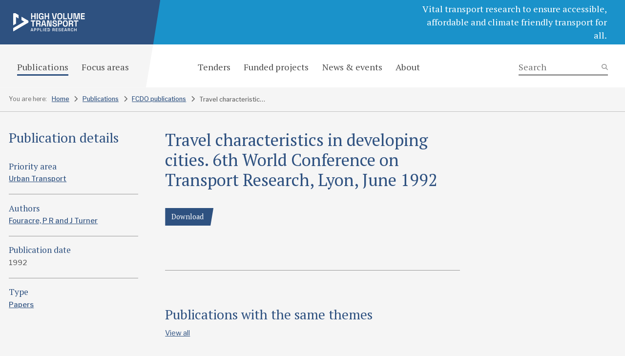

--- FILE ---
content_type: text/html; charset=UTF-8
request_url: https://transport-links.com/fcdo-publications/travel-characteristics-in-developing-cities-6th-world-conference-on-transport-research-lyon-june-1992
body_size: 28142
content:
<!doctype html><html lang="en"><head> <script type="text/javascript">
/* <![CDATA[ */
var gform;gform||(document.addEventListener("gform_main_scripts_loaded",function(){gform.scriptsLoaded=!0}),document.addEventListener("gform/theme/scripts_loaded",function(){gform.themeScriptsLoaded=!0}),window.addEventListener("DOMContentLoaded",function(){gform.domLoaded=!0}),gform={domLoaded:!1,scriptsLoaded:!1,themeScriptsLoaded:!1,isFormEditor:()=>"function"==typeof InitializeEditor,callIfLoaded:function(o){return!(!gform.domLoaded||!gform.scriptsLoaded||!gform.themeScriptsLoaded&&!gform.isFormEditor()||(gform.isFormEditor()&&console.warn("The use of gform.initializeOnLoaded() is deprecated in the form editor context and will be removed in Gravity Forms 3.1."),o(),0))},initializeOnLoaded:function(o){gform.callIfLoaded(o)||(document.addEventListener("gform_main_scripts_loaded",()=>{gform.scriptsLoaded=!0,gform.callIfLoaded(o)}),document.addEventListener("gform/theme/scripts_loaded",()=>{gform.themeScriptsLoaded=!0,gform.callIfLoaded(o)}),window.addEventListener("DOMContentLoaded",()=>{gform.domLoaded=!0,gform.callIfLoaded(o)}))},hooks:{action:{},filter:{}},addAction:function(o,r,e,t){gform.addHook("action",o,r,e,t)},addFilter:function(o,r,e,t){gform.addHook("filter",o,r,e,t)},doAction:function(o){gform.doHook("action",o,arguments)},applyFilters:function(o){return gform.doHook("filter",o,arguments)},removeAction:function(o,r){gform.removeHook("action",o,r)},removeFilter:function(o,r,e){gform.removeHook("filter",o,r,e)},addHook:function(o,r,e,t,n){null==gform.hooks[o][r]&&(gform.hooks[o][r]=[]);var d=gform.hooks[o][r];null==n&&(n=r+"_"+d.length),gform.hooks[o][r].push({tag:n,callable:e,priority:t=null==t?10:t})},doHook:function(r,o,e){var t;if(e=Array.prototype.slice.call(e,1),null!=gform.hooks[r][o]&&((o=gform.hooks[r][o]).sort(function(o,r){return o.priority-r.priority}),o.forEach(function(o){"function"!=typeof(t=o.callable)&&(t=window[t]),"action"==r?t.apply(null,e):e[0]=t.apply(null,e)})),"filter"==r)return e[0]},removeHook:function(o,r,t,n){var e;null!=gform.hooks[o][r]&&(e=(e=gform.hooks[o][r]).filter(function(o,r,e){return!!(null!=n&&n!=o.tag||null!=t&&t!=o.priority)}),gform.hooks[o][r]=e)}});
/* ]]> */
</script>
<meta charset="utf-8"><meta name="viewport" content="width=device-width, initial-scale=1, shrink-to-fit=no"><link rel="preconnect" href="https://fonts.googleapis.com"><link rel="preconnect" href="https://fonts.gstatic.com" crossorigin><link href="https://fonts.googleapis.com/css2?family=PT+Serif:ital,wght@0,400;0,700;1,400;1,700&family=Roboto:wght@400;500;700&display=swap" rel="stylesheet"> <script src="https://kit.fontawesome.com/065470d3e9.js" crossorigin="anonymous"></script> <meta name='robots' content='index, follow, max-image-preview:large, max-snippet:-1, max-video-preview:-1' /> <script id="cookieyes" type="text/javascript" src="https://cdn-cookieyes.com/client_data/3bae445a84022a7eb525163c/script.js"></script> <title>Travel characteristics in developing cities. 6th World Conference on Transport Research, Lyon, June 1992 - High Volume Transport</title><link rel="canonical" href="https://transport-links.com/fcdo-publications/travel-characteristics-in-developing-cities-6th-world-conference-on-transport-research-lyon-june-1992" /><meta property="og:locale" content="en_GB" /><meta property="og:type" content="article" /><meta property="og:title" content="Travel characteristics in developing cities. 6th World Conference on Transport Research, Lyon, June 1992 - High Volume Transport" /><meta property="og:url" content="https://transport-links.com/fcdo-publications/travel-characteristics-in-developing-cities-6th-world-conference-on-transport-research-lyon-june-1992" /><meta property="og:site_name" content="High Volume Transport" /><meta property="article:modified_time" content="2023-10-11T14:06:03+00:00" /><meta property="og:image" content="https://transport-links.com/wp-content/uploads/2023/10/HTV-OG-image.jpg" /><meta property="og:image:width" content="1200" /><meta property="og:image:height" content="630" /><meta property="og:image:type" content="image/jpeg" /><meta name="twitter:card" content="summary_large_image" /> <script type="application/ld+json" class="yoast-schema-graph">{"@context":"https://schema.org","@graph":[{"@type":"WebPage","@id":"https://transport-links.com/fcdo-publications/travel-characteristics-in-developing-cities-6th-world-conference-on-transport-research-lyon-june-1992","url":"https://transport-links.com/fcdo-publications/travel-characteristics-in-developing-cities-6th-world-conference-on-transport-research-lyon-june-1992","name":"Travel characteristics in developing cities. 6th World Conference on Transport Research, Lyon, June 1992 - High Volume Transport","isPartOf":{"@id":"https://transport-links.com/#website"},"datePublished":"2019-11-18T05:39:36+00:00","dateModified":"2023-10-11T14:06:03+00:00","breadcrumb":{"@id":"https://transport-links.com/fcdo-publications/travel-characteristics-in-developing-cities-6th-world-conference-on-transport-research-lyon-june-1992#breadcrumb"},"inLanguage":"en-GB","potentialAction":[{"@type":"ReadAction","target":["https://transport-links.com/fcdo-publications/travel-characteristics-in-developing-cities-6th-world-conference-on-transport-research-lyon-june-1992"]}]},{"@type":"BreadcrumbList","@id":"https://transport-links.com/fcdo-publications/travel-characteristics-in-developing-cities-6th-world-conference-on-transport-research-lyon-june-1992#breadcrumb","itemListElement":[{"@type":"ListItem","position":1,"name":"Home","item":"https://transport-links.com/"},{"@type":"ListItem","position":2,"name":"FCDO publications","item":"https://transport-links.com/fcdo-publications"},{"@type":"ListItem","position":3,"name":"Travel characteristics in developing cities. 6th World Conference on Transport Research, Lyon, June 1992"}]},{"@type":"WebSite","@id":"https://transport-links.com/#website","url":"https://transport-links.com/","name":"High Volume Transport","description":"Vital transport research to ensure accessible, affordable and climate friendly transport for all.","potentialAction":[{"@type":"SearchAction","target":{"@type":"EntryPoint","urlTemplate":"https://transport-links.com/?s={search_term_string}"},"query-input":{"@type":"PropertyValueSpecification","valueRequired":true,"valueName":"search_term_string"}}],"inLanguage":"en-GB"}]}</script> <link rel='dns-prefetch' href='//www.google.com' /><link rel='dns-prefetch' href='//www.googletagmanager.com' /><link rel="alternate" title="oEmbed (JSON)" type="application/json+oembed" href="https://transport-links.com/wp-json/oembed/1.0/embed?url=https%3A%2F%2Ftransport-links.com%2Ffcdo-publications%2Ftravel-characteristics-in-developing-cities-6th-world-conference-on-transport-research-lyon-june-1992" /><link rel="alternate" title="oEmbed (XML)" type="text/xml+oembed" href="https://transport-links.com/wp-json/oembed/1.0/embed?url=https%3A%2F%2Ftransport-links.com%2Ffcdo-publications%2Ftravel-characteristics-in-developing-cities-6th-world-conference-on-transport-research-lyon-june-1992&#038;format=xml" /><style id='wp-img-auto-sizes-contain-inline-css' type='text/css'>img:is([sizes=auto i],[sizes^="auto," i]){contain-intrinsic-size:3000px 1500px}
/*# sourceURL=wp-img-auto-sizes-contain-inline-css */</style><style id='wp-emoji-styles-inline-css' type='text/css'>img.wp-smiley, img.emoji {
		display: inline !important;
		border: none !important;
		box-shadow: none !important;
		height: 1em !important;
		width: 1em !important;
		margin: 0 0.07em !important;
		vertical-align: -0.1em !important;
		background: none !important;
		padding: 0 !important;
	}
/*# sourceURL=wp-emoji-styles-inline-css */</style><style id='classic-theme-styles-inline-css' type='text/css'>/*! This file is auto-generated */
.wp-block-button__link{color:#fff;background-color:#32373c;border-radius:9999px;box-shadow:none;text-decoration:none;padding:calc(.667em + 2px) calc(1.333em + 2px);font-size:1.125em}.wp-block-file__button{background:#32373c;color:#fff;text-decoration:none}
/*# sourceURL=/wp-includes/css/classic-themes.min.css */</style><link rel='stylesheet' id='style-css' href='https://transport-links.com/wp-content/cache/autoptimize/css/autoptimize_single_dc7aea529af9533dd1e93a2576305a9d.css?ver=75fcc7069cb58a154bf8c07648829176' type='text/css' media='all' /> <script type="text/javascript" src="https://transport-links.com/wp-content/cache/autoptimize/js/autoptimize_single_e6c2415c0ace414e5153670314ce99a9.js" id="jquery-js"></script> <script type="text/javascript" id="track-the-click-js-extra">var ajax_var = {"nonce":"7ecf02d292"};
var ttc_data = {"proBeacon":""};
//# sourceURL=track-the-click-js-extra</script> <script type="text/javascript" src="https://transport-links.com/wp-content/cache/autoptimize/js/autoptimize_single_1f808e5c4bb2c221000f265d72cdb923.js?ver=0.4.0" id="track-the-click-js" data-noptimize="true" data-no-optimize="1"></script> <script type="text/javascript" id="track-the-click-js-after" data-noptimize="true" data-no-optimize="1">function getHomeURL() {return "https://transport-links.com";}
function getPostID() {return 7621;}
function showClickCounts() {return false;}

//# sourceURL=track-the-click-js-after</script> 
 <script type="text/javascript" src="https://www.googletagmanager.com/gtag/js?id=GT-KT4BFMP" id="google_gtagjs-js" async></script> <script type="text/javascript" id="google_gtagjs-js-after">window.dataLayer = window.dataLayer || [];function gtag(){dataLayer.push(arguments);}
gtag("set","linker",{"domains":["transport-links.com"]});
gtag("js", new Date());
gtag("set", "developer_id.dZTNiMT", true);
gtag("config", "GT-KT4BFMP");
//# sourceURL=google_gtagjs-js-after</script> <link rel="https://api.w.org/" href="https://transport-links.com/wp-json/" /><link rel="alternate" title="JSON" type="application/json" href="https://transport-links.com/wp-json/wp/v2/fcdo_publications/7621" /><link rel='shortlink' href='https://transport-links.com/?p=7621' /><meta name="generator" content="Site Kit by Google 1.170.0" /><link rel="apple-touch-icon" sizes="144x144" href="/wp-content/uploads/fbrfg/apple-touch-icon.png"><link rel="icon" type="image/png" sizes="32x32" href="/wp-content/uploads/fbrfg/favicon-32x32.png"><link rel="icon" type="image/png" sizes="16x16" href="/wp-content/uploads/fbrfg/favicon-16x16.png"><link rel="manifest" href="/wp-content/uploads/fbrfg/site.webmanifest"><link rel="mask-icon" href="/wp-content/uploads/fbrfg/safari-pinned-tab.svg" color="#1a92ca"><link rel="shortcut icon" href="/wp-content/uploads/fbrfg/favicon.ico"><meta name="msapplication-TileColor" content="#2e5180"><meta name="msapplication-config" content="/wp-content/uploads/fbrfg/browserconfig.xml"><meta name="theme-color" content="#ffffff"><style id='global-styles-inline-css' type='text/css'>:root{--wp--preset--aspect-ratio--square: 1;--wp--preset--aspect-ratio--4-3: 4/3;--wp--preset--aspect-ratio--3-4: 3/4;--wp--preset--aspect-ratio--3-2: 3/2;--wp--preset--aspect-ratio--2-3: 2/3;--wp--preset--aspect-ratio--16-9: 16/9;--wp--preset--aspect-ratio--9-16: 9/16;--wp--preset--color--black: #000000;--wp--preset--color--cyan-bluish-gray: #abb8c3;--wp--preset--color--white: #ffffff;--wp--preset--color--pale-pink: #f78da7;--wp--preset--color--vivid-red: #cf2e2e;--wp--preset--color--luminous-vivid-orange: #ff6900;--wp--preset--color--luminous-vivid-amber: #fcb900;--wp--preset--color--light-green-cyan: #7bdcb5;--wp--preset--color--vivid-green-cyan: #00d084;--wp--preset--color--pale-cyan-blue: #8ed1fc;--wp--preset--color--vivid-cyan-blue: #0693e3;--wp--preset--color--vivid-purple: #9b51e0;--wp--preset--gradient--vivid-cyan-blue-to-vivid-purple: linear-gradient(135deg,rgb(6,147,227) 0%,rgb(155,81,224) 100%);--wp--preset--gradient--light-green-cyan-to-vivid-green-cyan: linear-gradient(135deg,rgb(122,220,180) 0%,rgb(0,208,130) 100%);--wp--preset--gradient--luminous-vivid-amber-to-luminous-vivid-orange: linear-gradient(135deg,rgb(252,185,0) 0%,rgb(255,105,0) 100%);--wp--preset--gradient--luminous-vivid-orange-to-vivid-red: linear-gradient(135deg,rgb(255,105,0) 0%,rgb(207,46,46) 100%);--wp--preset--gradient--very-light-gray-to-cyan-bluish-gray: linear-gradient(135deg,rgb(238,238,238) 0%,rgb(169,184,195) 100%);--wp--preset--gradient--cool-to-warm-spectrum: linear-gradient(135deg,rgb(74,234,220) 0%,rgb(151,120,209) 20%,rgb(207,42,186) 40%,rgb(238,44,130) 60%,rgb(251,105,98) 80%,rgb(254,248,76) 100%);--wp--preset--gradient--blush-light-purple: linear-gradient(135deg,rgb(255,206,236) 0%,rgb(152,150,240) 100%);--wp--preset--gradient--blush-bordeaux: linear-gradient(135deg,rgb(254,205,165) 0%,rgb(254,45,45) 50%,rgb(107,0,62) 100%);--wp--preset--gradient--luminous-dusk: linear-gradient(135deg,rgb(255,203,112) 0%,rgb(199,81,192) 50%,rgb(65,88,208) 100%);--wp--preset--gradient--pale-ocean: linear-gradient(135deg,rgb(255,245,203) 0%,rgb(182,227,212) 50%,rgb(51,167,181) 100%);--wp--preset--gradient--electric-grass: linear-gradient(135deg,rgb(202,248,128) 0%,rgb(113,206,126) 100%);--wp--preset--gradient--midnight: linear-gradient(135deg,rgb(2,3,129) 0%,rgb(40,116,252) 100%);--wp--preset--font-size--small: 13px;--wp--preset--font-size--medium: 20px;--wp--preset--font-size--large: 36px;--wp--preset--font-size--x-large: 42px;--wp--preset--spacing--20: 0.44rem;--wp--preset--spacing--30: 0.67rem;--wp--preset--spacing--40: 1rem;--wp--preset--spacing--50: 1.5rem;--wp--preset--spacing--60: 2.25rem;--wp--preset--spacing--70: 3.38rem;--wp--preset--spacing--80: 5.06rem;--wp--preset--shadow--natural: 6px 6px 9px rgba(0, 0, 0, 0.2);--wp--preset--shadow--deep: 12px 12px 50px rgba(0, 0, 0, 0.4);--wp--preset--shadow--sharp: 6px 6px 0px rgba(0, 0, 0, 0.2);--wp--preset--shadow--outlined: 6px 6px 0px -3px rgb(255, 255, 255), 6px 6px rgb(0, 0, 0);--wp--preset--shadow--crisp: 6px 6px 0px rgb(0, 0, 0);}:where(.is-layout-flex){gap: 0.5em;}:where(.is-layout-grid){gap: 0.5em;}body .is-layout-flex{display: flex;}.is-layout-flex{flex-wrap: wrap;align-items: center;}.is-layout-flex > :is(*, div){margin: 0;}body .is-layout-grid{display: grid;}.is-layout-grid > :is(*, div){margin: 0;}:where(.wp-block-columns.is-layout-flex){gap: 2em;}:where(.wp-block-columns.is-layout-grid){gap: 2em;}:where(.wp-block-post-template.is-layout-flex){gap: 1.25em;}:where(.wp-block-post-template.is-layout-grid){gap: 1.25em;}.has-black-color{color: var(--wp--preset--color--black) !important;}.has-cyan-bluish-gray-color{color: var(--wp--preset--color--cyan-bluish-gray) !important;}.has-white-color{color: var(--wp--preset--color--white) !important;}.has-pale-pink-color{color: var(--wp--preset--color--pale-pink) !important;}.has-vivid-red-color{color: var(--wp--preset--color--vivid-red) !important;}.has-luminous-vivid-orange-color{color: var(--wp--preset--color--luminous-vivid-orange) !important;}.has-luminous-vivid-amber-color{color: var(--wp--preset--color--luminous-vivid-amber) !important;}.has-light-green-cyan-color{color: var(--wp--preset--color--light-green-cyan) !important;}.has-vivid-green-cyan-color{color: var(--wp--preset--color--vivid-green-cyan) !important;}.has-pale-cyan-blue-color{color: var(--wp--preset--color--pale-cyan-blue) !important;}.has-vivid-cyan-blue-color{color: var(--wp--preset--color--vivid-cyan-blue) !important;}.has-vivid-purple-color{color: var(--wp--preset--color--vivid-purple) !important;}.has-black-background-color{background-color: var(--wp--preset--color--black) !important;}.has-cyan-bluish-gray-background-color{background-color: var(--wp--preset--color--cyan-bluish-gray) !important;}.has-white-background-color{background-color: var(--wp--preset--color--white) !important;}.has-pale-pink-background-color{background-color: var(--wp--preset--color--pale-pink) !important;}.has-vivid-red-background-color{background-color: var(--wp--preset--color--vivid-red) !important;}.has-luminous-vivid-orange-background-color{background-color: var(--wp--preset--color--luminous-vivid-orange) !important;}.has-luminous-vivid-amber-background-color{background-color: var(--wp--preset--color--luminous-vivid-amber) !important;}.has-light-green-cyan-background-color{background-color: var(--wp--preset--color--light-green-cyan) !important;}.has-vivid-green-cyan-background-color{background-color: var(--wp--preset--color--vivid-green-cyan) !important;}.has-pale-cyan-blue-background-color{background-color: var(--wp--preset--color--pale-cyan-blue) !important;}.has-vivid-cyan-blue-background-color{background-color: var(--wp--preset--color--vivid-cyan-blue) !important;}.has-vivid-purple-background-color{background-color: var(--wp--preset--color--vivid-purple) !important;}.has-black-border-color{border-color: var(--wp--preset--color--black) !important;}.has-cyan-bluish-gray-border-color{border-color: var(--wp--preset--color--cyan-bluish-gray) !important;}.has-white-border-color{border-color: var(--wp--preset--color--white) !important;}.has-pale-pink-border-color{border-color: var(--wp--preset--color--pale-pink) !important;}.has-vivid-red-border-color{border-color: var(--wp--preset--color--vivid-red) !important;}.has-luminous-vivid-orange-border-color{border-color: var(--wp--preset--color--luminous-vivid-orange) !important;}.has-luminous-vivid-amber-border-color{border-color: var(--wp--preset--color--luminous-vivid-amber) !important;}.has-light-green-cyan-border-color{border-color: var(--wp--preset--color--light-green-cyan) !important;}.has-vivid-green-cyan-border-color{border-color: var(--wp--preset--color--vivid-green-cyan) !important;}.has-pale-cyan-blue-border-color{border-color: var(--wp--preset--color--pale-cyan-blue) !important;}.has-vivid-cyan-blue-border-color{border-color: var(--wp--preset--color--vivid-cyan-blue) !important;}.has-vivid-purple-border-color{border-color: var(--wp--preset--color--vivid-purple) !important;}.has-vivid-cyan-blue-to-vivid-purple-gradient-background{background: var(--wp--preset--gradient--vivid-cyan-blue-to-vivid-purple) !important;}.has-light-green-cyan-to-vivid-green-cyan-gradient-background{background: var(--wp--preset--gradient--light-green-cyan-to-vivid-green-cyan) !important;}.has-luminous-vivid-amber-to-luminous-vivid-orange-gradient-background{background: var(--wp--preset--gradient--luminous-vivid-amber-to-luminous-vivid-orange) !important;}.has-luminous-vivid-orange-to-vivid-red-gradient-background{background: var(--wp--preset--gradient--luminous-vivid-orange-to-vivid-red) !important;}.has-very-light-gray-to-cyan-bluish-gray-gradient-background{background: var(--wp--preset--gradient--very-light-gray-to-cyan-bluish-gray) !important;}.has-cool-to-warm-spectrum-gradient-background{background: var(--wp--preset--gradient--cool-to-warm-spectrum) !important;}.has-blush-light-purple-gradient-background{background: var(--wp--preset--gradient--blush-light-purple) !important;}.has-blush-bordeaux-gradient-background{background: var(--wp--preset--gradient--blush-bordeaux) !important;}.has-luminous-dusk-gradient-background{background: var(--wp--preset--gradient--luminous-dusk) !important;}.has-pale-ocean-gradient-background{background: var(--wp--preset--gradient--pale-ocean) !important;}.has-electric-grass-gradient-background{background: var(--wp--preset--gradient--electric-grass) !important;}.has-midnight-gradient-background{background: var(--wp--preset--gradient--midnight) !important;}.has-small-font-size{font-size: var(--wp--preset--font-size--small) !important;}.has-medium-font-size{font-size: var(--wp--preset--font-size--medium) !important;}.has-large-font-size{font-size: var(--wp--preset--font-size--large) !important;}.has-x-large-font-size{font-size: var(--wp--preset--font-size--x-large) !important;}
/*# sourceURL=global-styles-inline-css */</style></head><body class="wp-singular fcdo_publications-template-default single single-fcdo_publications postid-7621 wp-theme-hvt"><header><h1><a href="https://transport-links.com"><img src="https://transport-links.com/wp-content/themes/hvt/images/logo.svg" alt="High Volume Transport"></a></h1><ul class="toggle"><li><button aria-label="Open menu"><i class="fa-solid fa-bars"></i></button></li></ul><p>Vital transport research to ensure accessible, affordable and climate friendly transport for all.</p></header><nav class="m"><h1><a href="https://transport-links.com"><img src="https://transport-links.com/wp-content/themes/hvt/images/logo.svg" alt="High Volume Transport"></a></h1><ul class="toggle"><li><button aria-label="Close menu"><i class="fa-solid fa-xmark"></i></button></li></ul><ul id="menu-main" class="menu"><li id="menu-item-160" class="menu-item menu-item-type-post_type menu-item-object-page menu-item-has-children menu-item-160"><span><i class="fa-light fa-circle-plus"></i></span><a href="https://transport-links.com/publications">Publications</a><ul class="sub-menu"><li id="menu-item-161" class="menu-item menu-item-type-post_type_archive menu-item-object-hvt_publications menu-item-161"><span><i class="fa-light fa-circle-plus"></i></span><a href="https://transport-links.com/hvt-publications">HVT publications</a></li><li id="menu-item-162" class="menu-item menu-item-type-post_type_archive menu-item-object-fcdo_publications menu-item-162"><span><i class="fa-light fa-circle-plus"></i></span><a href="https://transport-links.com/fcdo-publications">FCDO publications</a></li><li id="menu-item-10776" class="menu-item menu-item-type-post_type menu-item-object-page menu-item-10776"><span><i class="fa-light fa-circle-plus"></i></span><a href="https://transport-links.com/recap-publications">ReCAP Publications</a></li></ul></li><li id="menu-item-163" class="menu-item menu-item-type-post_type menu-item-object-page menu-item-has-children menu-item-163"><span><i class="fa-light fa-circle-plus"></i></span><a href="https://transport-links.com/focus-areas">Focus areas</a><ul class="sub-menu"><li id="menu-item-6892" class="menu-item menu-item-type-post_type menu-item-object-page menu-item-6892"><span><i class="fa-light fa-circle-plus"></i></span><a href="https://transport-links.com/focus-areas/policy-and-planning">Policy and Planning </a></li><li id="menu-item-6893" class="menu-item menu-item-type-post_type menu-item-object-page menu-item-6893"><span><i class="fa-light fa-circle-plus"></i></span><a href="https://transport-links.com/focus-areas/access-and-infrastructure">Access and Infrastructure</a></li><li id="menu-item-6894" class="menu-item menu-item-type-post_type menu-item-object-page menu-item-6894"><span><i class="fa-light fa-circle-plus"></i></span><a href="https://transport-links.com/focus-areas/crisis-response">Crisis Response</a></li><li id="menu-item-6895" class="menu-item menu-item-type-post_type menu-item-object-page menu-item-6895"><span><i class="fa-light fa-circle-plus"></i></span><a href="https://transport-links.com/focus-areas/climate-change">Climate Change</a></li><li id="menu-item-6898" class="menu-item menu-item-type-post_type menu-item-object-page menu-item-6898"><span><i class="fa-light fa-circle-plus"></i></span><a href="https://transport-links.com/focus-areas/inclusion">Inclusion</a></li></ul></li><li id="menu-item-164" class="menu-item menu-item-type-post_type menu-item-object-page menu-item-164"><span><i class="fa-light fa-circle-plus"></i></span><a href="https://transport-links.com/tenders">Tenders</a></li><li id="menu-item-165" class="menu-item menu-item-type-post_type_archive menu-item-object-funded_projects menu-item-165"><span><i class="fa-light fa-circle-plus"></i></span><a href="https://transport-links.com/funded-projects">Funded projects</a></li><li id="menu-item-166" class="menu-item menu-item-type-post_type_archive menu-item-object-news_and_events menu-item-166"><span><i class="fa-light fa-circle-plus"></i></span><a href="https://transport-links.com/news-and-events">News &#038; events</a></li><li id="menu-item-167" class="menu-item menu-item-type-post_type menu-item-object-page menu-item-has-children menu-item-167"><span><i class="fa-light fa-circle-plus"></i></span><a href="https://transport-links.com/about">About</a><ul class="sub-menu"><li id="menu-item-169" class="menu-item menu-item-type-post_type menu-item-object-page menu-item-169"><span><i class="fa-light fa-circle-plus"></i></span><a href="https://transport-links.com/about/our-team">Our team</a></li><li id="menu-item-168" class="menu-item menu-item-type-post_type menu-item-object-page menu-item-168"><span><i class="fa-light fa-circle-plus"></i></span><a href="https://transport-links.com/about/contact">Contact</a></li></ul></li></ul></nav><nav class="d"><ul id="menu-main-1" class="menu"><li class="menu-item menu-item-type-post_type menu-item-object-page menu-item-has-children menu-item-160"><a href="https://transport-links.com/publications">Publications</a><ul class="sub-menu"><li class="menu-item menu-item-type-post_type_archive menu-item-object-hvt_publications menu-item-161"><a href="https://transport-links.com/hvt-publications">HVT publications</a></li><li class="menu-item menu-item-type-post_type_archive menu-item-object-fcdo_publications menu-item-162"><a href="https://transport-links.com/fcdo-publications">FCDO publications</a></li><li class="menu-item menu-item-type-post_type menu-item-object-page menu-item-10776"><a href="https://transport-links.com/recap-publications">ReCAP Publications</a></li></ul></li><li class="menu-item menu-item-type-post_type menu-item-object-page menu-item-has-children menu-item-163"><a href="https://transport-links.com/focus-areas">Focus areas</a><ul class="sub-menu"><li class="menu-item menu-item-type-post_type menu-item-object-page menu-item-6892"><a href="https://transport-links.com/focus-areas/policy-and-planning">Policy and Planning </a></li><li class="menu-item menu-item-type-post_type menu-item-object-page menu-item-6893"><a href="https://transport-links.com/focus-areas/access-and-infrastructure">Access and Infrastructure</a></li><li class="menu-item menu-item-type-post_type menu-item-object-page menu-item-6894"><a href="https://transport-links.com/focus-areas/crisis-response">Crisis Response</a></li><li class="menu-item menu-item-type-post_type menu-item-object-page menu-item-6895"><a href="https://transport-links.com/focus-areas/climate-change">Climate Change</a></li><li class="menu-item menu-item-type-post_type menu-item-object-page menu-item-6898"><a href="https://transport-links.com/focus-areas/inclusion">Inclusion</a></li></ul></li><li class="menu-item menu-item-type-post_type menu-item-object-page menu-item-164"><a href="https://transport-links.com/tenders">Tenders</a></li><li class="menu-item menu-item-type-post_type_archive menu-item-object-funded_projects menu-item-165"><a href="https://transport-links.com/funded-projects">Funded projects</a></li><li class="menu-item menu-item-type-post_type_archive menu-item-object-news_and_events menu-item-166"><a href="https://transport-links.com/news-and-events">News &#038; events</a></li><li class="menu-item menu-item-type-post_type menu-item-object-page menu-item-has-children menu-item-167"><a href="https://transport-links.com/about">About</a><ul class="sub-menu"><li class="menu-item menu-item-type-post_type menu-item-object-page menu-item-169"><a href="https://transport-links.com/about/our-team">Our team</a></li><li class="menu-item menu-item-type-post_type menu-item-object-page menu-item-168"><a href="https://transport-links.com/about/contact">Contact</a></li></ul></li></ul><form action="https://transport-links.com/" method="get" role="search"> <label aria-label="Search"><input type="search" value="" name="s" placeholder="Search"></label> <button type="submit" aria-label="Search"><i class="fa-solid fa-magnifying-glass"></i></button></form></nav><main><section class="breadcrumb"><h2>You are here:</h2><ol><li><a href="https://transport-links.com">Home</a><i class="fa-solid fa-chevron-right"></i></li><li><a href="https://transport-links.com/publications">Publications</a><i class="fa-solid fa-chevron-right"></i></li><li><a href="https://transport-links.com/fcdo-publications">FCDO publications</a><i class="fa-solid fa-chevron-right"></i></li><li>Travel characteristics in developing cities. 6th World Conference on Transport Research, Lyon, June 1992</li></ol></section><aside><h2>Publication details<i class="fa-solid fa-circle-chevron-down"></i></h2><div class="panel"><div><h3>Priority area</h3><ul><li><a href="https://transport-links.com/fcdo-priority-areas/urban-transport" rel="tag">Urban Transport</a></li></ul><h3>Authors</h3><ul><li><a href="https://transport-links.com/fcdo-authors/fouracre-p-r-and-j-turner" rel="tag">Fouracre, P R and J Turner</a></li></ul><h3>Publication date</h3><p>1992</p><h3>Type</h3><ul><li><a href="https://transport-links.com/fcdo-types/papers" rel="tag">Papers</a></li></ul></div></div></aside><section class="text"><h1>Travel characteristics in developing cities. 6th World Conference on Transport Research, Lyon, June 1992</h1></section><ul class="buttons download-buttons"><li class="navy"><a href="https://transport-links.com/download?download_id=7621" class="trigger-popup event-fcdo-publication">Download</a></li></ul><hr><section class="listing"><header><h2>Publications with the same themes</h2><p><a href="https://transport-links.com/fcdo-publications?fcdo_priority_areas[]=urban-transport">View all</a></p></header><ul class="posts"><li class="navy"><div class="image"><a href="https://transport-links.com/fcdo-publications/the-urban-travel-behaviour-of-low-income-households-and-females-in-pune-india-national-conference-on-womens-travel-issues-baltimore-maryland-23-26-october-1996"><img src="https://transport-links.com/wp-content/themes/hvt/images/publications-placeholder.jpg" alt=""></a></div><div class="text"><h2><a href="https://transport-links.com/fcdo-publications/the-urban-travel-behaviour-of-low-income-households-and-females-in-pune-india-national-conference-on-womens-travel-issues-baltimore-maryland-23-26-october-1996">The urban travel behaviour of low income households and females in Pune, India. National Conference on Women&#8217;s Travel Issues, Baltimore, Maryland, 23 &#8211; 26 October 1996.</a></h2> <time>1996</time></div><ul><li><a href="https://transport-links.com/fcdo-publications/the-urban-travel-behaviour-of-low-income-households-and-females-in-pune-india-national-conference-on-womens-travel-issues-baltimore-maryland-23-26-october-1996" > Download publication</a></li></ul></li><li class="navy"><div class="image"><a href="https://transport-links.com/fcdo-publications/a-study-of-high-capacity-bus-ways-in-developing-cities-proceedings-of-institution-of-civil-engineers-transport-august-1994"><img src="https://transport-links.com/wp-content/themes/hvt/images/publications-placeholder.jpg" alt=""></a></div><div class="text"><h2><a href="https://transport-links.com/fcdo-publications/a-study-of-high-capacity-bus-ways-in-developing-cities-proceedings-of-institution-of-civil-engineers-transport-august-1994">A study of high capacity bus ways in developing cities. Proceedings of Institution of Civil Engineers. Transport. August 1994</a></h2> <time>1994</time></div><ul><li><a href="https://transport-links.com/fcdo-publications/a-study-of-high-capacity-bus-ways-in-developing-cities-proceedings-of-institution-of-civil-engineers-transport-august-1994" > Download publication</a></li></ul></li></ul></section><section class="accordion subtle"><h2>PDF content (text-only)<span><i class="fa-solid fa-chevron-down"></i></span></h2><div class="panel"><div class="text"><p>XA	TRANSPORT 	RESEARCH 	LABORATORY 
TITLE 	Travel 	characteristics 	in 	developing 	cities 
by 	P 	Fouracre 	and 	J 	Turner 
Overseas 	Centre. 
Transpo`rt 	Research 	Laboratory 
Crowthorne 	Berkshire 	United 	Kingdom 
12 	El 	n,:	 	[P 	' 
:,11 .  Fouracre, 	P 	R 	and 	J Turner, 	1992. 	Travel 	characteristics 	in 	developing, 	cities. 	In: 	Proceedings 	of 
the 	6th 	World 	Conference 	on 	Transport 	Research. 	Lyon. 	June 	1992.  TRAVEL 	CHARACTERISTICS 	IN 	DEVELOPING 	CITIES 
Philip 	FOURACRE 	Jeffrey 	TURNER 
Principal 	Scientific 	Officer 	Scientific 	Officer 
Overseas 	Unit, 	TRRI, 	Overseas 	Unit, 	TRRI, 
Crowthorne, 	UK 	Crowthorne, 	UK 
1. 	INTRODUCTION 
The 	travel 	demand 	forecasting 	process 	is 	a fundamental 	operation 	within 	any 	urban 
transport 	planning 	exercise. 	The 	aim 	is 	to 	predict 	mode 	demand 	for 	some 	time 	in 	the 	future 
by 	extrapolating 	present 	travel 	behaviour 	mechanisms, 	growth 	potential 	and 	changing 	socio- 
economic 	circumstances. 	Simplifying, 	explanatory 	models 	are 	used 	to 	aid 	this 	task. 	Different 
mathematical 	formulations 	have 	been 	developed 	but 	the 	structure 	of 	these 	models 	tends 	to 
take 	a 	common, 	deterministic 	form 	which 	involves 	four 	stages: 	trip 	generation, 	trip 
distribution, 	modal 	split 	and 	traffic 	assignment, 	with 	all 	their 	implicit 	assumptions. 
Output 	from 	the 	early 	travel 	demand 	models 	does 	not 	seem 	to 	have 	stood 	the 	test 	of 
time 	and 	they 	have 	been 	widely 	criticised 	for 	being 	unable 	to 	predict 	the 	future 	to 	any 	degree 
of 	accuracy 	(eg. 	Atkins, 	1977). 	Evidently 	it 	is 	inappropriate 	to 	base 	major 	investment 
decisions 	on 	poor 	forecasts. 	The 	complexity 	of 	the 	forecasting 	process 	and 	the 	resulting 
inflexibility 	in 	model 	output 	to 	rapidly 	changing 	circumstances 	in 	the 	urban 	scene 	have 	also 
brought 	much 	criticism. 
Failings 	as 	major 	as 	these 	often 	led 	to 	the 	planning 	of 	transportation 	becoming 	little 
more 	than 	a short-term 	reactive 	process, 	largely 	maintaining 	the 	status 	quo. 	However, 	the 
burgeoning 	demand 	for 	car 	travel, 	failing 	public 	transport 	and 	warnings 	of 	global 
environmental 	disaster 	have 	led 	the 	transport 	planning 	community 	to 	re-examine 	the 
possibility 	of 	long-term 	pro-active 	planning 	once 	again. 	As 	Ortuzar 	and 	Willumsen 	(1990) 
noted 	'the 	trend 	away 	from 	long 	range 	planning 	was 	rather 	unhelpful 	as 	the 	need 	for 
evaluating 	large 	infrastructure 	projects 	did 	not 	abate 	in 	all 	those 	years'. 	As 	a result 	some, 
like 	Ortuizar 	and 	Willumsen, 	have 	advocated 	the 	use 	of 	models 	which 	can 	be 	continually 
updated 	both 	in 	terms 	of 	data 	and 	refinement 	of 	the 	model 	formulation. 	Others 	(eg. 
Foster, 	1991) 	have 	emphasised 	a 	need 	for 	simple, 	less 	accurate 	models 	which 	can 	be 
processed 	quickly 	and 	used 	to 	examine 	'not 	only 	the 	potential 	outturns, 	but 	also 	the 
alternative 	dynamic 	paths 	which 	might 	lead 	towards 	that 	outturn'. 	There 	are 	also 	some 	who 
propose 	the 	development 	of 	simplified 	integrated 	land-use 	and 	transportation 	models 	which 
can 	be 	used 	to 	examine 	broad 	urban 	development 	options 	and 	their 	interaction 	with 	transport 
(eg 	Miyamoto, 	1991). 	Whatever 	the 	way 	forward, 	there 	seems 	to 	be 	a need 	for 	a greater 
.understanding 	of 	the 	complexities 	of 	travel 	demand. 	Atkins 	(1987) 	describes 	this 	as 	'getting 
closer 	to 	the 	data' 	and 	placing 	'less 	reliance 	on 	the 	manipulation 	of 	data 	and 	the 	development 
of 	models 	and 	much 	more 	emphasis 	on 	interpretation 	of 	the 	raw 	data 	itself'. 	This 	is 	perhaps 
not 	least 	the 	case 	in 	developing 	cities 	where 	change 	can 	be 	very 	rapid 	and 	the 	future 	very 
1  uncertain 	(Stopher, 	1980). 	It 	is 	also 	the 	case 	that 	the 	nature 	of 	travel 	in 	developing 	cities 	is 
not 	well 	documented. 	Whilst 	there 	is 	some 	consensus 	as 	to 	broad 	travel 	characteristics 	little 
is 	known 	about 	the 	travel 	behaviour 	of 	the 	individual, 	what 	influences 	his 	travel 	decisions 
and 	how 	travellers 	respond 	to 	changed 	circumstances. 	In 	the 	absence 	of 	this 	knowledge, 
predicting 	the 	outcome 	of 	even 	short-term 	policy 	changes 	(for 	example, 	public 	transport 	fares 
increases) 	is 	just 	as 	hazardous 	as 	predicting 	the 	outcome 	of 	long-term 	investment. 
The 	purpose 	of 	this 	paper 	is 	to 	collate 	material 	from 	a number 	of 	sources 	to 	try 	to 
clarify 	what 	is 	known 	about 	travel 	patterns, 	the 	commonality 	in 	findings 	and 	where 	research 
is 	still 	needed 	to 	help 	answer 	unresolved 	issues. 	The 	main 	factors 	likely 	to 	influence 	travel 
demand 	are 	examined 	in 	turn. 	These 	are: 	city 	structure; 	socio-economic 	characteristics 	of 	the 
traveller; 	transport 	facilities 	available 	to 	the 	traveller. 	By 	way 	of 	introduction, 	this 	section 
finishes 	with 	a short 	resume 	of 	the 	broad 	nature 	of 	travel 	in 	developing 	cities. 
Daily 	trip 	rates 	per 	capita 	will 	typically 	lie 	within 	the 	range 	0. 8-2. 	0; 	part 	(though 	how 
much 	is 	unclear) 	of 	this 	large 	variation 	must 	be 	attributable 	to 	differences 	in 	definition 	and/or 
to 	poor 	survey 	technique. 	Because 	incomes 	are 	low, 	the 	majority 	of 	trips 	will 	be 	undertaken 
on 	either 	some 	form 	of 	non-motorised 	transport 	(principally 	walk 	or 	bicycle) 	or 	one 	of 	the 
many 	forms 	of 	public 	transport. 	The 	latter 	will 	be 	particularly 	important 	in 	providing 	for 
longer 	trip 	lengths. 	Trips 	to/from 	work 	and 	education 	are 	likely 	to 	be 	the 	majority 	of 	these 
non-walk 	trips. 	Work-trip 	movements 	will 	be 	largely 	radial, 	focusing 	on 	the 	central 	area 	of 
a mono-centric 	city. 	Third 	World 	cities 	generally 	exhibit 	less 	distinct 	travel 	'peaks' 	possibly 
because 	of 	the 	inadequacy 	of 	transport 	facilities 	to 	handle 	demand, 	but 	also 	because 	mid-day 
commuting 	is 	common 	in 	some 	societies. 
2. 	CITY 	STRUCTURE 
2.1. 	Population 
At 	the 	aggregate 	level, 	changes 	in 	population 	would 	seem 	to 	have 	three 	important 
effects 	on 	travel. 	Firstly, 	more 	bodies 	generate 	more 	trips. 	The 	marginal 	increase 	may 	not 
be 	in 	line 	with 	current 	average 	per 	capita 	trip 	rates 	as 	the 	increase 	in 	population 	is 	partly 
fuelled 	by 	immigration 	of 	itinerant 	workers, 	many 	of 	whom 	are 	in 	the 	informal 	sector; 	they 
may 	live 	at 	their 	place 	of 	work, 	but 	in 	any 	case 	are 	not 	likely 	to 	generate 	high 	travel 
demand. 	Neither 	would 	the 	changing 	age 	structure, 	implicit 	in 	population 	growth, 	have 	an 
immediate 	impact 	on 	travel 	demand. 	More, 	very 	young 	children 	are 	unlikely 	to 	have 	a major 
impact 	on 	travel 	demand 	until 	they 	feed 	through 	to 	secondary 	school 	level. 	Even 	so, 	this 
fundamental 	effect 	of.population-growth. 	is 	imnportant. 	Jacobs 	et 	al 	.(1987), 	for 	example, 
suggested 	that 	each 	additional 	thousand 	population 	in 	a developing 	city 	can 	be 	associated 	with 
an 	additional 	350-400 	public 	transport 	trips 	per 	day. 
The 	second 	effect 	of 	population 	change 	concerns 	the 	way 	in 	which 	the 	physical 	area 
of 	the 	city 	changes. 	Assuming 	no 	radical 	change 	in 	city 	structure 	or 	density, 	then 	more 
population 	implies 	expanding 	area 	and 	the 	likelihood 	of 	longer 	trip 	lengths. 	This 	has 
2  important 	implications 	for 	modal 	choice, 	and 	it 	might 	be 	expected, 	for 	example, 	that 	the 
burden 	on 	public 	transport 	will 	increase 	with 	city 	size 	because 	travellers 	are 	unable 	to 	walk 
or 	cycle 	the 	longer 	distances 	involved. 
The 	final 	major 	impact 	of 	population 	change 	concerns 	the 	way 	in 	which 	the 	transport 
system 	adapts 	to 	growth 	and 	the 	resulting 	impact 	on 	travel 	patterns. 	In 	an 	earlier 	study 	of 
differences 	in 	transport 	characteristics 	between 	different 	sized 	cities 	in 	Nigeria 	(Fouracre 	et 
al, 	1990), 	it 	was 	suggested 	that 	as 	a 	city 	becomes 	larger 	so 	transport 	operators 	tend 	to 
concentrate 	their 	resources 	on 	servicing 	general 	patterns 	of 	movement 	along 	major 	corridors, 
rather 	than 	try 	to 	cater 	for 	all 	possible 	origin-destination 	choices. 	These 	changes 	might 	also 
be 	accompanied 	by 	a move 	away 	from 	flexible 	public 	transport 	services 	(like 	shared 	taxis) 
towards 	fixed-route 	bus 	services 	often 	employing 	large-size 	vehicles. 	The 	impact 	on 	travel 
characteristics 	would 	take 	the 	form 	of 	more 	complex 	journeys 	possibly 	involving 	interchange 
and 	lengthy 	waiting 	and 	walkg 	times. 	To 	compensate, 	the 	unit 	cost 	of 	travel 	should 	be 
lower. 
Population 	growth 	appears 	to 	be 	slowing 	in 	the 	mega-cities 	of 	the 	developing 	world 
(eg 	Richardson, 	1989), 	though 	rates 	of 	4 per 	cent 	per 	annum 	are 	still 	common. 	The 	trend 	is 
still 	towards 	urbanisation 	but, 	as 	Harris 	(1984) 	observes 	in 	India, 	the 	growth 	seems 	to 	be 
most 	pronounced 	in 	smaller 	cities, 	while 	larger 	cities 	are 	dispersing 	over 	a 	wider 
metropolitan 	area 	and 	beyond. 
2.2. 	Urban 	form 
A 	characteristic 	of 	many 	developing 	cities, 	even 	some 	of 	the 	very 	largest, 	is 	their 
mono-centric 	spatial 	form. 	Richardson 	(1989) 	believes 	that 	they 	have 	retained 	this 	structure 
over 	time 	(and 	for 	much 	longer 	than 	their 	developed 	country 	counterparts) 	partly 	because 
transportation 	and 	other 	infrastructure 	is 	spatially 	concentrated 	and 	partly 	because 	high- 
income 	residents 	(who 	might 	be 	expected 	to 	lead 	any 	move 	towards 	suburbanisation) 	live 
close 	to 	the 	city 	centre 	and 	have 	neither 	incentive 	nor 	opportunity 	to 	decentralise. 	In 
Thomson's 	typology 	of 	cities 	(Thomson, 	1977) 	developing 	cities, 	which 	tend 	to 	have 	high 
population 	densities, 	are 	separately 	identified 	as 	'low 	(transportation) 	cost'; 	because 	of 	very 
limited 	resources, 	these 	cities 	are 	unable 	or 	unwilling 	to 	commit 	large 	sums 	to 	transportation 
developments 	and 	thus 	have 	little 	choice 	but 	to 	retain 	a 	compact, 	radial 	structure, 	giving 
strong 	emphasis 	to 	public 	transport 	corridors 	in 	which 	non-residential 	activities 	are 
concentrated. 	Thomson 	estimated 	that 	a road-based 	public 	transport 	system 	could 	support 	a 
maximum 	central 	area 	employment 	of 	between 	0.5-0.7 	million 	jobs, 	and 	this 	would 	probably 
be 	generated 	by 	a city 	population 	of 	about..2. 	0.million.. 	For 	larger 	cities, 	he 	expected 	further 
development 	to 	take 	place 	along 	the 	radials 	and 	as 	close 	to 	the 	centre 	as 	possible, 	in 	order 
to 	minimise 	transport 	costs. 
The 	resulting 	impact 	on 	travel 	characteristics, 	particularly 	in 	medium 	to 	larger 	cities, 
has 	been 	the 	strong 	emphasis 	on 	radial 	movements 	towards 	the 	city 	centre 	and 	dependence 
on 	road-based 	public 	transport. 	In 	smaller 	cities, 	historical 	colonial 	development 	still 
3  influences 	travel 	patterns. 	Banjo 	and 	Dimitriou 	(1983),for 	example, 	have 	presented 	a traffic 
development 	model 	which 	follows 	the 	response 	of 	travel 	demand 	to 	changes 	in 	settlement 
patterns 	during 	colonial 	and 	post-colonial 	times. 	A 	key 	characteristic 	of 	their 	model 	is 	the 
separate 	identity 	and 	development 	of 	the 	residential 	areas 	of 	indigenous 	and 	colonial 
inhabitants. 	This 	was 	taken 	to 	extremes 	in 	a city 	like 	Harare 	where 	vast 	townships 	were 	built 
well 	beyond 	the 	city 	limits 	creating 	major 	travel 	problems 	for 	the 	inhabitants 	and 	transport 
operators 	alike. 	In 	other 	cities, 	similar 	problems 	have 	resulted 	from 	the 	'irregular' 	settlement 
of 	peripheral 	areas 	(often 	outside 	the 	scope 	of 	the 	municipal 	authorities) 	by 	new 	arrivals 
(Hall, 	1983).
Some 	developing 	cities 	are 	attempting 	to 	encourage 	re-structuring 	of 	the 	city 	through 
the 	development 	of 	sub-centres 	within 	the 	city 	and 	satellite 	cities 	beyond. 	For 	example, 	Delhi 
not 	only 	has 	a master 	plan 	for 	the 	city 	which 	involves 	the 	development 	of 	a number 	of 	sub- 
centres, 	but 	it 	is 	also 	the 	subject 	of 	the 	National 	Capital 	Region 	plan 	which 	involves 	large 
portions 	of 	neighbouring 	states' 	land 	and 	the 	promotion 	of 	their 	cities 	into 	large 	regional 
satellites 	which 	will 	take 	some 	of 	the 	strain 	off 	the 	capital. 	Cairo 	is 	similarly 	developing 
satellite 	cities, 	but 	with 	the 	difference 	that 	theirs 	are 	greenfield 	sites. 	Some 	cities, 	as 	noted 
by 	Spencer 	(1989), 	have 	well 	established 	secondary 	centres 	or 	satellites 	which 	have 	in 	many 
cases 	been 	privately 	funded. 	These 	include 	Heliopolis 	and 	Nasr 	City 	in 	Cairo, 	Makati 	and 
Cubao 	in 	Manila, 	Petaling 	Jaya 	in 	Kuiala 	Lumpur 	and 	Kebayoran 	Bartn 	and 	Bumi 	Serpong 
Damai 	New 	City 	in 	Jakarta. 	The 	impact 	on 	travel 	demand 	of 	these 	developments 	has 	not 
been 	well 	documented; 	Noe 	(1991), 	in 	his 	analysis 	of 	Bumi 	Serpong 	Damai, 	a satellite 	some 
15kmi 	south-west 	of 	Jakarta, 	seriously 	doubted 	whether 	it 	will 	contribute 	to 	decongesting 	the 
metropolis 	since 	it 	'will 	have 	been 	enveloped 	in 	the 	uncontrolled 	sprawl 	of 	Jakarta' 	within 
a 20 	year 	time 	frame. 	He 	also 	noted 	some 	of 	the 	difficulties 	in 	this 	kind 	of 	development, 	in 
particular 	the 	haphazard 	nature 	of 	planning 	and 	control. 
3. 	SOCIO-ECONOM1IC 	CHARACTERISTICS 
3.1. 	Household 	structure 
Households 	consisting 	of 	extended 	families 	are 	common 	in 	many 	developing 	cities. 
This, 	with 	a higher 	birth 	rate, 	means 	that 	the 	average 	size 	of 	household 	in 	the 	developing 
world 	is 	generally 	higher 	than 	in 	the 	developed 	world. 	Typical 	average 	household 	size 	is 
around 	5-6 	persons, 	though 	this 	is 	dependent 	on 	the 	degree 	of 	economic 	development. 
Household 	size 	affects 	the 	number 	of 	trips 	made. 
A 	travel 	study. 	of 	three 	Indian 	cities 	(Ffouracre 	and 	Maunder, 	.19 	87) 	found 	that 	a 	1 0 
per 	cent 	increase 	in 	household 	size 	was 	associated 	with 	a 6 per 	cent 	increase 	in 	household 
trip 	making, 	and 	a 1 to 	3 per 	cent 	reduction 	in 	per 	capita 	trip 	making. 	In 	his 	travel 	study 	of 
Kumasi, 	Takyi 	(1991) 	has 	also 	suggested 	that 	increasing 	family 	size 	is 	associated 	with 	a 
greater 	likelihood 	of 	using 	public 	transport, 	though, 	as 	he 	notes, 	this 	is 	probably 	because 
larger 	families 	have 	lower 	per 	capita 	incomes. 
4  The 	sex, 	age 	and 	role 	structure 	of 	household 	members 	are 	also 	likely 	to 	have 	an 
important 	influence 	on 	travel 	characteristics; 	activity 	analysis 	carried 	out 	in 	the 	UK 	suggest 
that 	households 	have 	very 	different 	travel 	patterns 	at 	different 	life-cycle 	stages 	(Jones 	et 
al,1983). 	In 	their 	Indian 	study, 	Fouracre 	and 	Maunder 	found 	that 	an 	increase 	in 	the 
proportion 	of 	students 	and/or 	workers 	in 	the 	household 	had 	a 	positive 	effect 	on 	both 
household 	and 	per 	capita 	trip 	rates. 	The 	magnitude 	of 	these 	elasticity 	values 	was 	of 	the 	same 
order 	giving 	rise 	to 	a 1 to 	4 per 	cent 	increase 	in 	trip 	making 	for 	a 	10 	per 	cent 	increase 	in 
either 	the 	proportion 	of 	students 	or 	workers 	in 	the 	household. 	Women 	have 	a 	lower 
participation 	rate 	than 	men 	in 	both 	work 	and 	education; 	Momnsen 	(1991) 	notes, 	for 	example, 
that 	female 	employment 	rates 	in 	urban 	areas 	of 	the 	developing 	world 	average 	only 	25 	per 
cent 	of 	total 	employed. 	Because 	of 	their 	domestic 	responsibilities 	(child-care, 	household 	up- 
keep, 	etc), 	women 	are 	less 	likely 	than 	their 	western 	counterparts 	(or 	men 	in 	general) 	to 	travel 
long 	distances 	for 	employment. 	Where 	they 	do 	travel 	longer 	distances 	they 	are 	very 	unlikely 
to 	use 	a bicycle 	or 	any 	motorised 	personal 	vehicle, 	except 	as 	a passenger. 	In 	some 	cities 	they 
travel 	in 	reserved 	compartments 	on 	public 	transport. 	Many 	women 	will 	not 	travel 
unaccompanied 	on 	any 	kind 	of 	business, 	apart 	from 	local 	shopping 	and 	school 	(accompanying 
young 	children) 	trips. 
Age 	structure 	is 	important 	largely 	in 	respect 	of 	children 	and 	the 	retired. 	Pre-school 
children 	are 	unlikely 	to 	make 	any 	significant 	trips 	except 	in 	the 	company 	of 	elders. 	While 
all 	school 	children 	make 	school 	trips 	their 	mode 	of 	travel 	may 	well 	be 	influenced 	by 	their 
age; 	young 	children 	will 	have 	only 	a short 	trip 	to 	a local 	school 	which 	can 	be 	accomplished 
on 	foot, 	while 	older 	children 	attending 	secondary 	school 	and 	colleges 	will 	inevitably 	travel 
further, 	possibly 	using 	some 	mechanised 	mode. 	Lida 	Song 	(1989) 	also 	noted, 	in 	Beijing, 	a 
large 	(over 	two-thirds) 	increase 	in 	trip 	making 	as 	students 	progress 	from 	primary 	to 
secondary 	education 	age. 	The 	same 	study 	also 	demonstrated 	the 	rapid 	drop 	in 	trip 	making 
which 	results 	from 	old 	age. 
3.2. 	Income
From 	the 	limited 	evidence 	available, 	household 	income 	does 	not 	appear 	to 	play 	a 
significant 	part 	in 	determining 	household 	trip 	rates, 	though 	it is 	clearly 	a major 	determinant 
of 	modal 	choice. 	The 	study 	of 	three 	Indian 	cities 	(Fouracre 	and 	Maunder, 	1987) 	indicated 
that 	income 	has 	a relatively 	small 	impact: 	a 10 	per 	cent 	increase 	in 	either 	household 	or 	per 
capita 	income 	was 	associated 	with 	a 	1 per 	cent 	increase 	in 	household 	and 	per 	capita 	trip 
making 	respectively. 	Much 	trip 	making 	must 	be 	a necessary 	part 	of 	life 	(to 	get 	to 	work 	or 
school) 	irrespective 	of 	income 	level; 	only 	.households, 	made-up 	solely 	of 	the 	very 	poor,the 
unemployed 	or 	retired 	will 	not 	participate 	in 	these 	committed 	trips. 	Income 	is 	more 	likely 
to 	have 	an 	effect 	on 	trips 	associated 	with 	more 	leisurely 	pursuits, 	though 	these 	might 	account 
for 	only 	20 	per 	cent 	of 	total 	trip 	making. 	Even 	here, 	however, 	there 	is 	no 	strong 	reason 	to 
believe 	that 	higher 	income 	groups 	will 	have 	markedly 	higher 	activity 	patterns. 
Income 	clearly 	affects 	the 	way 	in 	which 	people 	choose 	to 	travel. 	It 	sets 	the 	limit 	on 
5  their 	capacity 	to 	acquire 	a personal 	vehicle 	and 	also, 	given 	that 	trip 	mnaking 	is 	relatively 
inelastic 	to 	income, 	it 	sets 	the 	limit 	on 	how 	much 	of 	a particular 	mode 	they 	can 	'consume' 
in 	order 	to 	achieve 	their 	desired 	level 	of 	travel. 	For 	example, 	it 	is 	quite 	common 	for 	low- 
income 	commuters 	to 	switch 	their 	normal 	mode 	of 	travel 	from 	bus 	to 	walking 	towards 	the 
end 	of 	their 	pay-period 	as 	money 	runs 	out. 
Not 	surprisingly, 	personal 	vehicle 	ownership 	is 	highly 	correlated 	with 	high 	income 
(eg. 	Fouracre 	and 	Maunder, 	1987). 	Personal 	car 	ownership 	is 	largely 	confined 	to 	high 
income 	groups, 	though 	as 	Cundill 	(1986) 	noted 	in 	Kenya, 	the 	equi-probability 	income 	(ie. 
the 	income 	level 	at 	which 	the 	probability 	of 	car 	ownership 	is 	50 	per 	cent) 	seems 	to 	be 	falling. 
This 	would 	suggest 	that 	car 	ownership 	will 	increase 	regardless 	of 	any 	increase 	in 	household 
income. 	Perhaps 	as 	a 	cheaper 	'second 	best' 	to 	car 	ownership, 	motor-cycle 	ownership 
amongst 	the 	middle 	income 	groups 	has 	increased 	at 	a very 	rapid 	pace 	in 	many 	cities. 	Bicycle- 
ownership 	is 	high 	amongst 	low 	income 	groups 	in 	specific 	locations, 	notably 	Chinese 	and 
Indian 	cities. 	The 	reason 	for 	non-use 	of 	bicycles 	in 	other 	apparently 	'fertile' 	locations 	is 	not 
clearly 	understood, 	although 	differences 	in 	attitude 	towards 	cycle 	use 	may 	be 	critical 	(Barrett, 
1991). 
Access 	to 	a personal 	vehicle 	seems 	to 	confer 	on 	households 	a marginally 	higher 	trip 
rate 	(per 	capita 	and 	per 	household). 	Again, 	the 	Indian 	study 	of 	Fouracre 	and 	Maunder 	(1987) 
suggests 	that 	motor-vehicle 	owning 	households 	make 	ten 	per 	cent 	more 	trips 	than 	bicycle- 
owning 	households, 	who 	in 	turn 	make 	ten 	per 	cent 	more 	trips 	than 	non-vehicle-owning 
households. 	The 	same 	study 	also 	noted 	that 	higher 	trip 	rates 	were 	associated 	with 	access 	to 
cheap 	public 	transport: 	a family 	living 	in 	Vadodara, 	where 	average 	total 	public 	transport 	cost 
was 	estimated 	to 	be 	21 	paise 	per 	passenger 	km., 	was 	making 	15 	per 	cent 	more 	trips 	than 	a 
similar 	family 	in 	Patna, 	where 	comparative 	costs 	were 	30 	paise 	(ie. 	one 	third 	as 	much). 
3.3. 	Location 
A 	sizeable 	proportion 	of 	work 	trips 	in 	most 	developing 	cities 	are 	focused 	on 	the 	city 
centre 	with 	its 	commercial, 	service, 	government 	and 	retailing 	activities. 	Some 	light 	industry 
may 	also 	be 	centrally 	located, 	though 	main 	industrial 	sites 	are 	likely 	to 	be 	in 	the 	suburbs. 
Most 	people 	in 	a city 	live 	in 	a location 	which 	affords 	reasonable 	access, 	by 	one 	way 
or 	another, 	to 	both 	their 	work 	place 	and 	other 	activities. 	As 	a result, 	location, 	like 	income, 
probably 	has 	little 	effect 	on 	trip 	rate 	and 	has 	more 	influence 	on 	mode 	choice 	and 	travel 	time. 
Maunder 	(1984) 	established 	some 	differences 	in 	income 	elasticities 	between 	communities 
living 	close 	to 	and 	long 	distance 	from 	the 	centre 	of 	Delhii, 	but 	he 	was 	unable 	to 	show 	the 
extent 	to 	which 	different 	levels 	of 	vehicle 	ownership 	and 	access 	to 	public 	transport 	may 	have 
been 	influencing 	his 	findings. 	However, 	it 	is 	possible 	that 	there 	may 	be 	some 	small 
attenuation 	in 	non-essential 	trip 	making 	as 	distances 	from 	city 	centre 	(or 	sub-centre) 	increase 
and 	that 	this 	attenuation 	is 	more 	marked 	in 	low-income 	groups. 	It 	is 	also 	the 	case, 	as 	already 
indicated, 	that 	women 	(who 	are 	less 	able 	to 	travel 	long 	distances 	to 	work) 	will 	be 	more 
affected, 	than 	men, 	by 	location. 
6  Locational 	aspects 	are 	very 	important 	in 	mode 	choice. 	Maunder's 	work 	in 	Delhi, 	for 
example, 	showed 	how 	commuters 	come 	to 	rely 	on 	public 	transport 	for 	journeys 	in 	excess 	of 
about 	10km. 	This 	characteristic 	is 	particularly 	marked 	in 	low-income 	groups 	who 	have 	little 
other 	travel 	option. 	(It 	is 	one 	of 	the 	ironies 	of 	development 	in 	Third 	World 	cities 	that, 	as 
already 	noted, 	it tends 	to 	be 	the 	low-income 	groups 	who 	live 	furthest 	from 	the 	city 	centre.) 
Where 	high 	income 	commuters 	do 	travel 	long 	distances, 	they 	usually 	have 	access 	to 	modes 
faster 	than 	public 	transport 	and 	will 	accomplish 	their 	journeys 	speedily. 
4. 	TRANSPORT 	CHARACTERISTICS 
4.1. 	Infrastructure
There 	is 	little 	understanding 	of 	the 	impact 	of 	infrastructure 	provision 	on 	travel 
demand 	in 	developing 	cities.. 	There 	can 	be 	little 	doubt 	that 	new 	infrastructure 	will 	generate 
new 	demand, 	but 	the 	scale 	of 	the 	impact 	is 	unknown. 	A 	recent 	study 	of 	metro 	investment 	in 
developing 	cities 	(Allport 	and 	Thomson, 	1989) 	made 	some 	estimates 	of 	likely 	generation 
effects 	for 	a number 	of 	cities; 	these 	estimates 	ranged 	from 	little 	more 	than 	5 per 	cent 	of 	total 
demand 	to 	as 	much 	as 	two 	thirds. 	New 	infrastructure 	(and 	equipment) 	may 	also 	enable 
concentration 	of 	peak 	travel, 	a possibly 	unwelcome 	outcome! 
One 	likely 	major 	impact 	of 	a 	large-scale 	investment, 	like 	a 	metro, 	is 	that 	it 	will 
emphasise 	and 	encourage 	existing 	travel 	patterns. 	This 	is 	because 	the 	investment 	is 	put 	in 
place 	to 	meet 	an 	existing 	high 	demand 	which 	is 	expected 	to 	grow. 	Metro 	lines 	constructed 
along 	main 	radial 	corridors 	will 	have 	the 	potential 	to 	feed 	many 	more 	commuters 	into 	a city 
centre 	than 	an 	existing 	road-based 	system 	(Allport 	and 	Thomson, 	1989). 	This 	has 
implications 	for 	the 	development 	of 	the 	city 	structure; 	a radial 	metro 	may 	well 	sustain 	mono- 
centric 	city 	development. 	Some 	cities 	have 	advocated 	these 	large 	transport 	investments 	in 	a 
planned 	attempt 	to 	re-structure 	the 	city, 	but 	there 	are 	few 	examples 	of 	the 	successful 
exploitation 	of 	transport 	in 	this 	way. 	As 	Cherry 	(1983) 	has 	wryly 	observed 	'it 	is 	impossible 
for 	urban 	growth 	to 	be 	managed 	in 	this 	way 	except 	for 	short 	periods 	by 	the 	most 
authoritarian 	political 	regimes'. 
It 	is 	generally 	believed 	that 	the 	level 	of 	infrastructure 	provision 	is 	lower 	than 	in 	a 
counterpart 	industrialised 	city, 	but 	the 	evidence 	to 	substantiate 	this 	is 	largely 	anecdotal. 
Limited 	data 	from 	some 	African 	cities 	(Barrett, 	1988) 	suggests 	that 	the 	level 	of 	roads 
provision 	(km 	per 	capita) 	is 	perhaps 	one 	tenth 	that 	of 	some 	Australian 	cities 	for 	which 
comparable 	data 	are 	available. 	This 	undoubtedly 	reflects 	much 	lower 	car 	ownership 	levels 
and 	higher 	population 	densities 	in 	the 	African 	cities., 	Another 	measure 	of 	road 	provision, 	the 
ratio 	of 	road 	area 	to 	city 	area, 	is 	also 	probably 	lower 	in 	developing 	cities 	(see, 	for 	example, 
Gardner 	et 	al, 	1989). 
4.2. 	Transport 	modes 
7  4.2.1. 	Walk
Walking, 	as 	a mode 	of 	transport, 	is 	limited 	in 	range 	by 	both 	its 	speed 	and 	energy 
requirement. 	Few 	trips 	of 	more 	than 	5kmn 	are 	made 	regularly. 	Even 	so, 	walking 	is 	a major 
mode 	of 	travel 	and 	can 	account 	for 	between 	20 	to 	40 	per 	cent 	of 	trips 	(Fouracre 	and 
Maunder, 	1989), 	and 	even 	more 	if 	very 	short 	trips 	are 	included 	(travel 	surveys 	often 	exclude 
very 	short 	trips). 	Neither 	do 	these 	figures 	take 	account 	of 	walking 	associated 	with 	the 	use 
of 	other 	modes 	(ie 	access 	to 	and 	from 	public 	transport,etc.).The 	impact 	of 	walking 	on 	travel 
demand 	derives 	from 	the 	numbers 	of 	the 	population 	who 	are 	dependent 	on 	it; 	this 	group 	not 
only 	includes 	most 	housewives 	and 	children, 	.but 	also 	anyone 	who 	has 	to 	walk 	to 	access 
another 	mode. 	The 	limitations 	of 	walking 	are 	therefore 	very 	powerful 	in 	the 	planning 	of 	the 
spatial 	location 	of 	local 	amenities, 	as 	well 	as 	the 	transport 	network. 
Little 	encouragement 	is 	given 	to 	the 	walk 	mode 	and 	it 	is 	often 	the 	case 	that 	the 	road 
itself 	is 	the 	only 	useable 	footpath, 	which 	creates 	conflict 	with 	motorised 	traffic. 	It 	is 	also 	the 
case 	that 	walking 	as 	a means 	of 	access 	to 	other 	modes 	is 	often 	ill-considered, 	to 	the 	detriment 
of 	the 	mode 	being 	serviced. 	There 	is 	evidence, 	for 	example, 	of 	metro 	patronage 	being 
adversely 	affected 	by 	the 	poor 	positioning 	of 	stations 	with 	respect 	to 	activity 	centres 	(Allport 
and 	Thomson, 	1989). 
4.2.2. 	Bicycle
In 	cities 	where 	bicycles 	are 	widely 	owned, 	their 	use 	is 	impressive; 	for 	example, 	in 
medium 	size 	Indian 	cities, 	cycles 	typically 	account 	for 	between 	35 	to 	50 	per 	cent 	of 	traffic 
on 	major 	corridors 	and 	10 	to 	30 	per 	cent 	of 	all 	trips 	(CRRI, 	1986). 	However, 	as 	already 
noted, 	the 	bicycle 	is 	not 	in 	universal 	use 	in 	developing 	cities 	and 	even 	where 	it is 	used 	it may 
be 	barred, 	through 	social 	norm 	or 	male 	priority, 	to 	women 	riders 	(though 	not 	to 	women 
passengers). 
Where 	bicycle 	ownership 	is 	high 	the 	cost 	of 	acquisition 	is 	found 	to 	be 	modest; 	in 
India 	the 	capital 	cost 	of 	a 	bicycle 	is 	less 	than 	the 	average 	monthly 	wage 	(Fouracre 	and 
Maunder, 	1989). 	In 	these 	circumstances 	it 	is 	hardly 	surprising 	that 	high 	ownership 	levels 
span 	a broad 	range 	of 	income 	levels; 	in 	three 	Indian 	cities 	even 	very 	poor 	households 	had 
a 30 	per 	cent 	likelihood 	of 	access 	to 	a bicycle 	(Fouracre 	and 	Maunder, 	1987). 	In 	Tanzania, 
the 	average 	cyclist 	was 	to 	found 	to 	earn 	50 	per 	cent 	more 	than 	the 	average 	monthly 	wage 	and 
bicycle 	trips 	made 	up 	less 	than 	10 	per 	cent 	of 	all 	urban 	trips 	(Kipke, 	1991). 
The 	bicycle 	extends 	the 	possible 	range 	of 	travel 	beyond 	the 	limits 	of 	the 	walking 	to 
typically 	10km. 	Range 	is 	again 	constrained 	by 	speed 	and 	energy 	requirement. 	Furthermore, 
as 	with 	walking, 	few 	cities 	actively 	encourage 	cycling 	and 	its 	safety 	record 	is 	poor. 	Where 
the 	bicycle 	is 	common 	it 	clearly 	has 	an 	impact 	on 	travel 	patterns; 	principally 	it 	allows 	low- 
income 	male 	workers 	to 	commute 	from 	longer 	distances 	at 	very 	low 	marginal 	cost. 	In 	doing 
so, 	it frees 	these 	commuters 	from 	the 	more 	rigid 	radial 	patterns 	of 	movement 	which 	are 	often 
imposed 	by 	public 	transport 	networks. 
4.2.3. 	Public 	transport 
8  Public 	transport 	is 	characterised 	in 	developing 	cities 	by 	the 	wide 	range 	of 	vehicle 
types 	in 	use 	and 	services 	on 	offer. 	Despite 	the 	variety 	of 	vehicle 	types 	it 	is 	clear 	that 	most 
are 	employed 	in 	one 	of 	two 	main 	ways: 	either 	providing 	a bus-like 	service 	with 	fixed 	routes 
and 	fares 	(for 	given 	trips) 	or 	a taxi-like 	service 	where 	the 	route 	is 	determined 	by 	the 	hirer 
of 	the 	vehicle 	and 	the 	charge 	for 	the 	hire 	is 	metered 	or 	bargained. 	One 	important 	variation 
common 	in 	many 	cities 	is 	the 	shared 	taxi 	in 	which 	the 	first 	occupant 	determines 	the 
destination 	and 	other 	passengers, 	heading 	in 	the 	same 	general 	direction, 	are 	picked 	up 	'en 
route'- 	each 	passenger 	paying 	a fixed 	fare. 	Most 	public 	transport 	is 	road-based 	and 	is 	likely 
to 	remain 	so 	in 	the 	future 	(Fouracre 	and 	Gardner, 	1992). 
It 	has 	been 	noted 	earlier 	why 	public 	transport 	is 	likely 	to 	be 	important 	in 	any 
developing 	city 	and 	why 	its 	importance 	is 	likely 	to 	increase 	with 	city 	size. 	It 	has 	also 	been 
noted 	how 	the 	development 	of 	public 	transport 	may 	influence 	city 	development; 	in 	particular 
the 	radial 	metro 	permits 	the 	city 	centre 	to 	develop. 	Continued 	dependence 	on 	more 
traditional, 	usually 	expensive, 	public 	transport 	(like 	cycle-rickshaws) 	may 	also 	have 	some 
impact, 	just 	as 	will 	the 	provision 	of 	cheap 	subsidised 	buses 	to 	low 	income 	settlements 	at 	the 
city 	edge 	(see, 	for 	example, 	Fouracre 	and 	Maunder, 	1986). 
Because 	of 	its 	importance, 	public 	transport 	does 	receive 	a good 	deal 	of 	attention 	from 
local 	government. 	This 	usually 	takes 	the 	form 	of 	strong 	regulatory 	controls, 	particularly 	in 
respect 	of 	fare 	levels 	and 	subsidies 	to 	public-sector 	operators. 	While 	some 	authorities 	have 
also 	invested 	vast 	sums 	on 	metro 	systems, 	few 	have 	introduced 	priority 	traffic 	measures 	for 
the 	main 	carrier; 	road-based 	public 	transport. 	Except 	on 	newer 	metro 	systems, 	service 	quality 
on 	all 	forms 	of 	public 	transport 	is 	generally 	poor, 	partly 	because 	fare 	levels 	(even 	in 	the 
private 	sector) 	are 	insufficient 	to 	meet 	investment 	needs. 
4.2.4. 	Personal 	vehicles 
While 	ownership 	levels 	are 	typically 	one 	tenth 	of 	ownership 	levels 	in 	the 	industrialised 
world, 	growth 	in 	motor 	vehicle 	numbers 	is 	high 	and 	congestion 	in 	large 	city 	centres 	is 	as 	bad 
as 	in 	any 	developed 	city. 	Cars 	are 	mainly 	owned 	and 	operated 	by 	higher 	income 	groups, 
though 	there 	is 	undoubtedly 	a substantial 	fleet 	of 	company 	and 	government 	vehicles 	in 	use. 
The 	burgeoning 	middle-income 	groups 	are 	also 	acquiring 	cars 	or 	motor-cycles 	in 	increasing 
numbers. 
The 	impact 	of 	the 	private 	vehicle 	on 	the 	transport 	system 	seems 	to 	be 	immense, 
despite 	the 	fact 	that 	its 	share 	in 	modal 	choice 	is 	usually 	quite 	small. 	Most 	major 	urban 
transport 	infrastructure 	projects 	are 	designed 	to 	ease 	the 	flow 	of 	road 	traffic, 	a 	large 
proportion 	of 	which 	is 	made 	up 	of 	personal 	motor-vehicles. 
Access 	to 	a motor-vehicle 	confers 	a high 	degree 	of 	flexibility 	and 	range 	in 	travel. 	In 
some 	cities 	the 	high 	costs 	of 	operating 	a 	car 	may 	restrict 	its 	use 	to 	non-regular 	trips. 
However, 	without 	controls 	in 	its 	use, 	the 	growth 	in 	vehicle 	ownership 	must 	have 	an 
increasingly 	important 	impact 	on 	city 	development, 	possibly 	encouraging 	trends 	towards 
decentralisation. 
9  5. 	CONCLUSIONS 
This 	paper 	has 	presented 	a review 	of 	travel 	demand 	in 	developing 	cities. 	The 	main 
determinants 	of 	travel 	behaviour, 	at 	both 	the 	macro 	and 	micro 	levels, 	have 	been 	discussed. 
Quite 	evidently, 	it 	has 	been 	difficult 	to 	draw 	general 	conclusions 	from 	the 	assembled 
observations; 	partly 	this 	is 	because 	the 	survey 	material 	is 	still 	thin 	on 	the 	ground 	and 	partly 
it is 	because 	the 	field 	of 	study 	is 	perhaps 	more 	diverse 	than 	previously 	credited. 	Third 	World 
cities 	present 	a 	range 	of 	development 	characteristics, 	dynam 	ic 	growth 	patterns, 	transport 
infrastructure 	and 	operations, 	and 	social 	customs 	which 	defy 	all 	but 	the 	broadest 
generalisations. 	Even 	so, 	as 	was 	said 	at 	the 	outset, 	it 	is 	important 	to 	try 	to 	understand 	the 
processes 	and 	interactions 	which 	drive 	transport 	demand 	if 	transport 	planners 	are 	to 
contribute 	positively 	to 	the 	general 	debate 	about 	urban 	development. 
From, 	the 	traveller's 	viewpoint 	the 	main 	concerns 	are 	reasonable 	access 	to 	activities 
in 	reasonable 	time 	and 	comfort, 	and 	at 	affordable 	cost. 	Even 	in 	the 	short 	term 	transport 
planners 	and 	operators 	are 	struggling 	to 	achieve 	some 	semblance 	of 	satisfying 	these 	needs- 
and 	that 	at 	mounting 	cost 	as 	central 	area 	access 	and 	congestion 	problems 	worsen 	with 
increasing 	city 	size. 
Further 	research 	on 	travel 	demand 	is 	required 	on 	a broad 	front, 	with 	perhaps 	some 
emphasis 	on 	the 	issues 	which 	concern 	employment 	(because 	of 	its 	fundamental 	bearing 	on 
the 	economic 	well-being 	of 	the 	city) 	and 	how 	it interacts 	with 	transport 	needs. 	Studies 	which 
follow 	the 	progress 	of 	satellite 	cities 	and 	city 	sub-centres 	could 	strongly 	influence 	future 
thinking 	about 	urban 	development. 	Transport 	planners 	cannot 	control 	urban 	development, 	but 
if 	they 	can 	understand 	what 	urban 	planners 	are 	trying 	to 	achieve 	they 	should 	be 	in 	a position 
to 	influence 	positively 	the 	way 	in 	which 	transport 	adapts 	to 	meet 	development 	needs 	in 	the 
most 	effective 	manner. 
6. 	REFERENCES 
Atkins, 	S.T. 	Transportation 	Planning: 	is 	there 	a 	road 	ahead? 	Traffic 	Engineering 	and 
Control, 	1977, 	58-62. 
Atkins, 	S. T. 	The 	crisis 	for 	transportation 	planning 	modelling. 	Transport 	Reviews, 	1987, 	307- 
325.
Barrett, 	R. 	Urban 	transport 	in 	West 	Africa. 	World 	Bank 	Technical 	Paper 	81. 	Washington: 
The 	World 	Bank, 	1988.. 
Barrett, 	R. 	The 	urban 	transport 	component 	of 	the 	Second 	United 	Nations 	Transport 	and 
Communications 	Decade 	for 	Africa. 	In: 	Satisfying 	urban 	public 	transport 	demands, 	a 
seminar 	organised 	by 	UITP, 	Yaounde, 	1991. 
10 
1  Banjo, 	G 	and 	H. 	Dimitriou. 	Urban 	transport 	problems 	of 	Third 	World 	cities. 	Habitat 
International. 	London: 	Pergamon 	Press, 	1983, 	99-110. 
Cundill, 	M. 	A. 	Car 	ownership 	and 	use 	in 	Kenya. 	Research 	Report 	48. 	Crowthorne: 	Transport 
and 	Road 	Research 	Laboratory, 	1986. 
Foster, 	C.D. 	London's 	transport: 	keeping 	London 	a world 	city. 	London 	Regional 	Transport 
Annual 	Lecture, 	1991. 
Fouracre, 	P.R. 	and 	D.A.C 	Maunder. 	Travel 	demand 	characteristics 	in 	three 	medium 	sized 
Indian 	cities. 	Research 	Report 	121. 	Crowthorne: 	Transport 	and 	Road 	Research 	Laboratory, 
1987.
Fouracre, 	P.R., 	D.A.C.Maunder 	and 	G.A.Banjo. 	Urbanpublic 	transport 	as 	a function 	of 	city 
size: 	the 	case 	of 	Nigeria. 	In: 	New 	perceptions 	and 	new 	policies. 	Urban 	transport 	i 
developing 	countries. 	Paris: 	CODATU, 	1988, 	103-111. 
Fouracre, 	P.R. 	and 	G.Gardner. 	Mass 	transit 	in 	developing 	cities: 	the 	role 	of 	high 
performance 	bus 	systems. 	In 	Proc. 	of 	Conference: 	The 	e~xpanding 	role 	of 	buses 	towards 	the 
21st 	century. 	London: 	Inst. 	of 	Mechanical 	Engineers, 	1992. 
Gardner, 	G, 	G.D.Jacobs 	and 	P.R.Fouracre. 	Traffic 	management: 	Information 	note. 
Crowthome: 	Transport 	and 	Road 	Research 	Laboratory, 	1989. 
Hall, 	P. 	Land-use 	change 	and 	transport 	policy. 	Habitat 	International. 	London: 	Pergarnon 
Press, 	1987, 	66-77. 
Harris, 	N. 	Some 	trends 	in 	the 	evolution 	of 	big 	cities. 	Third 	World 	Planning 	Reviw 
Liverpool: 	University 	Press, 	1984, 	7-28. 
Jones, 	P.M. 	et 	al. 	Understanding 	travel 	behaviour. 	London, 	Gower, 	1983. 
Kipke, 	B. 	G. 	(ed.). 	Possibilities 	for 	bicycle 	transport 	in 	developing 	countries 	by 	L. 	H. 	Immers 
and 	B.J.de 	Wilde. 	In: 	Bicycle 	Reference 	Manual 	for 	Developing 	Countries: 	African 
Experiences, 	GATE, 	1991, 	196-200. 
Lida 	Song. 	A 	comparison 	of 	travel 	in 	Sydney 	and 	Beijing. 	Australian 	Road 	Research, 	19(3), 
1989, 	216-222. 
Maunder, 	D.A.C. 	Trip 	rates 	and 	travel 	patterns 	in 	Delhi, 	India. 	Research 	Report 	1. 
Crowthome: 	Transport 	and 	Road 	Research 	Laboratory, 	1984. 
11  Maunder, 	D. 	A. 	C. 	and 	P. 	R. 	Fouracre. 	Non 	motorised 	travel 	in 	Third 	World 	cities. 	Paper 	in 
Proc. 	of 	Transport 	Geograhy 	Study 	Group. 	Annual 	Conference 	of 	Inst. 	of 	British 
Geographers. 	Coventry, 	1989. 
Miyamoto, 	K. 	Integrated 	land 	use-transportation 	planning 	and 	implementation 	for 	developing 
metropolises. 	Proc. 	of 	Infrastructure 	Planning, 	Japan 	Society 	of 	Civil 	Engineers, 	14 	(1), 
1991, 	553-558. 
Momnsen, 	J.H. 	Women 	and 	development 	in 	the 	Third 	World. 	London, 	Routledge, 	1991. 
Noe, 	S.V. 	Public 	and 	private 	responses 	to 	hypergrowth 	in 	Third 	World 	metropolitan 	areas. 
Third 	World 	Planning 	Review. 	Liverpool:University 	Press, 	1991, 	217-236. 
Ortuzar, 	J. 	and 	L.G.Willumsen. 	A 	flexible 	approach 	to 	long 	range 	transport 	planning. 	In: 
Urban 	transport 	in 	developing 	countries. 	Paris: 	CODATU, 	1990, 	893-906. 
Richardson, 	H.W. 	The 	big 	bad 	city: 	mega-city 	myth? 	Third 	World 	Planning 	Review. 
Liverpool: 	University 	Press, 	1989, 	355-372. 
Spencer, 	A.H. 	Urban 	transport. 	In: 	South-east 	Asian 	transport, 	ed. 	T.R 	Leinbach 	and 	Chia 
Lin 	Sien. 	Singapore: 	Oxford 	University 	Press, 	1989, 	190-231. 
Stopher, 	P.R. 	Transferring 	urban 	transport 	planning 	methods 	to 	developing 	countries. 	The 
Highway 	Enginer 	London: 	The 	Institution 	of 	Highways 	and 	Transportation, 	Oct. 	1980, 	8- 
14.
Takyi, 	I.K. 	Trip 	generation 	analysis 	in 	a 	developing 	country 	context. 	Transportation 
Research 	Record 	1285. 	Washington: 	Transport 	Research 	Board, 	9-21. 
7. 	ACKNOWLEDGEMETS 
The 	work 	described 	in 	this 	paper 	forms 	part 	of 	the 	programme 	of 	the 	Urban 	Transport 	and 
Traffic 	Management 	Section 	of 	the 	Overseas 	Unit 	(Unit 	Head: 	J.S.Yerrell) 	of 	the 	Transport 
and 	Road 	Research 	Laboratory 	and 	is 	published 	by 	permission 	of 	the 	Chief 	Executive. 
Crown 	Copyright 	1992. 	The 	views 	expressed 	in 	this 	Paper 	are 	not 	necessarily 	those 	of 	the 
Department 	of 	Transport 	or 	of 	the 	Overseas 	Development 	Administration. 	Extracts 	from 	the 
text 	may 	be 	reproduced 	except 	for 	commercial 	purposes, 	provided 	the 	source 	is 
acknowledged. 
12</p></div></div></section></main><footer><div><h1><a href="https://transport-links.com"><img src="https://transport-links.com/wp-content/themes/hvt/images/logo.svg" alt="High Volume Transport"></a></h1><div class="links"><h2>Information</h2><ul id="menu-footer" class="menu"><li id="menu-item-125" class="menu-item menu-item-type-post_type menu-item-object-page menu-item-privacy-policy menu-item-125"><a rel="privacy-policy" href="https://transport-links.com/privacy-policy">Privacy policy</a></li><li id="menu-item-126" class="menu-item menu-item-type-post_type menu-item-object-page menu-item-126"><a href="https://transport-links.com/cookie-policy">Cookie policy</a></li><li id="menu-item-127" class="menu-item menu-item-type-post_type menu-item-object-page menu-item-127"><a href="https://transport-links.com/about/contact">Contact us</a></li><li id="menu-item-128" class="menu-item menu-item-type-custom menu-item-object-custom menu-item-128"><a href="#survey">User survey</a></li></ul></div><div class="follow"><h2>Follow us on social media</h2><ul class="social"><li><a href="https://twitter.com/Transport_Links" target="_blank" aria-label="Twitter"><i class="fa-classic fa-brands fa-twitter" aria-hidden="true"></i></a></li><li><a href="https://www.linkedin.com/company/28567249/admin/" target="_blank" aria-label="LinkedIn"><i class="fa-classic fa-brands fa-linkedin" aria-hidden="true"></i></a></li><li><a href="http://www.youtube.com/channel/UCbZVGfSVp1OtXZYy7GIcbbQ" target="_blank" aria-label="YouTube"><i class="fa-classic fa-brands fa-youtube" aria-hidden="true"></i></a></li></ul><h2>Keep up to date with the research</h2><p>Sign up for newsletter updates</p> <script type="text/javascript"></script> <div class='gf_browser_chrome gform_wrapper gravity-theme gform-theme--no-framework' data-form-theme='gravity-theme' data-form-index='0' id='gform_wrapper_3' ><div id='gf_3' class='gform_anchor' tabindex='-1'></div><div class='gform_heading'><p class='gform_required_legend'>&quot;<span class="gfield_required gfield_required_asterisk">*</span>&quot; indicates required fields</p></div><form method='post' enctype='multipart/form-data' target='gform_ajax_frame_3' id='gform_3'  action='/fcdo-publications/travel-characteristics-in-developing-cities-6th-world-conference-on-transport-research-lyon-june-1992#gf_3' data-formid='3' novalidate><div class='gf_invisible ginput_recaptchav3' data-sitekey='6LePF2EoAAAAAPAc55W8eM6aix8TZxR9gP-hxi2W' data-tabindex='0'><input id="input_bfdac43ce5b88fb280a46e2b292cbf67" class="gfield_recaptcha_response" type="hidden" name="input_bfdac43ce5b88fb280a46e2b292cbf67" value=""/></div><div class='gform-body gform_body'><div id='gform_fields_3' class='gform_fields top_label form_sublabel_below description_below validation_below'><div id="field_3_1" class="gfield gfield--type-text field_sublabel_below gfield--no-description field_description_below field_validation_below gfield_visibility_visible"  ><label class='gfield_label gform-field-label' for='input_3_1'>Full name</label><div class='ginput_container ginput_container_text'><input name='input_1' id='input_3_1' type='text' value='' class='large'    placeholder='Full name'  aria-invalid="false"   /></div></div><div id="field_3_3" class="gfield gfield--type-email gfield--width-full gfield_contains_required field_sublabel_below gfield--no-description field_description_below field_validation_below gfield_visibility_visible"  ><label class='gfield_label gform-field-label' for='input_3_3'>Email address<span class="gfield_required"><span class="gfield_required gfield_required_asterisk">*</span></span></label><div class='ginput_container ginput_container_email'> <input name='input_3' id='input_3_3' type='email' value='' class='large'   placeholder='Email address' aria-required="true" aria-invalid="false"  /></div></div><fieldset id="field_3_4" class="gfield gfield--type-consent gfield--type-choice gfield--width-full field_sublabel_below gfield--has-description field_description_below field_validation_below gfield_visibility_visible"  ><legend class='gfield_label gform-field-label gfield_label_before_complex' >Consent</legend><div class='ginput_container ginput_container_consent'><input name='input_4.1' id='input_3_4_1' type='checkbox' value='1'  aria-describedby="gfield_consent_description_3_4"  aria-invalid="false"   /> <label class="gform-field-label gform-field-label--type-inline gfield_consent_label" for='input_3_4_1' >I have read and agree to the privacy policy.</label><input type='hidden' name='input_4.2' value='I have read and agree to the privacy policy.' class='gform_hidden' /><input type='hidden' name='input_4.3' value='2' class='gform_hidden' /></div><div class='gfield_description gfield_consent_description' id='gfield_consent_description_3_4' tabindex='0'><a href="#">Read our privacy policy</a></div></fieldset><div id="field_3_5" class="gfield gfield--type-html gfield--width-full gfield_html gfield_html_formatted field_sublabel_below gfield--no-description field_description_below field_validation_below gfield_visibility_visible"  ><p>This site is protected by reCAPTCHA and the Google <a href="https://policies.google.com/privacy">Privacy Policy</a> and <a href="https://policies.google.com/terms">Terms of Service</a> apply.</p></div></div></div><div class='gform-footer gform_footer top_label'> <input type='submit' id='gform_submit_button_3' class='gform_button button' onclick='gform.submission.handleButtonClick(this);' data-submission-type='submit' value='Subscribe'  /> <input type='hidden' name='gform_ajax' value='form_id=3&amp;title=&amp;description=&amp;tabindex=0&amp;theme=gravity-theme&amp;hash=ccd143b8e7a39576eeee6e259efbadb7' /> <input type='hidden' class='gform_hidden' name='gform_submission_method' data-js='gform_submission_method_3' value='iframe' /> <input type='hidden' class='gform_hidden' name='gform_theme' data-js='gform_theme_3' id='gform_theme_3' value='gravity-theme' /> <input type='hidden' class='gform_hidden' name='gform_style_settings' data-js='gform_style_settings_3' id='gform_style_settings_3' value='' /> <input type='hidden' class='gform_hidden' name='is_submit_3' value='1' /> <input type='hidden' class='gform_hidden' name='gform_submit' value='3' /> <input type='hidden' class='gform_hidden' name='gform_unique_id' value='' /> <input type='hidden' class='gform_hidden' name='state_3' value='[base64]' /> <input type='hidden' autocomplete='off' class='gform_hidden' name='gform_target_page_number_3' id='gform_target_page_number_3' value='0' /> <input type='hidden' autocomplete='off' class='gform_hidden' name='gform_source_page_number_3' id='gform_source_page_number_3' value='1' /> <input type='hidden' name='gform_field_values' value='' /></div></form></div> <iframe style='display:none;width:0px;height:0px;' src='about:blank' name='gform_ajax_frame_3' id='gform_ajax_frame_3' title='This iframe contains the logic required to handle Ajax powered Gravity Forms.'></iframe> <script type="text/javascript">gform.initializeOnLoaded( function() {gformInitSpinner( 3, 'https://transport-links.com/wp-content/plugins/gravityforms/images/spinner.svg', true );jQuery('#gform_ajax_frame_3').on('load',function(){var contents = jQuery(this).contents().find('*').html();var is_postback = contents.indexOf('GF_AJAX_POSTBACK') >= 0;if(!is_postback){return;}var form_content = jQuery(this).contents().find('#gform_wrapper_3');var is_confirmation = jQuery(this).contents().find('#gform_confirmation_wrapper_3').length > 0;var is_redirect = contents.indexOf('gformRedirect(){') >= 0;var is_form = form_content.length > 0 && ! is_redirect && ! is_confirmation;var mt = parseInt(jQuery('html').css('margin-top'), 10) + parseInt(jQuery('body').css('margin-top'), 10) + 100;if(is_form){jQuery('#gform_wrapper_3').html(form_content.html());if(form_content.hasClass('gform_validation_error')){jQuery('#gform_wrapper_3').addClass('gform_validation_error');} else {jQuery('#gform_wrapper_3').removeClass('gform_validation_error');}setTimeout( function() { /* delay the scroll by 50 milliseconds to fix a bug in chrome */ jQuery(document).scrollTop(jQuery('#gform_wrapper_3').offset().top - mt); }, 50 );if(window['gformInitDatepicker']) {gformInitDatepicker();}if(window['gformInitPriceFields']) {gformInitPriceFields();}var current_page = jQuery('#gform_source_page_number_3').val();gformInitSpinner( 3, 'https://transport-links.com/wp-content/plugins/gravityforms/images/spinner.svg', true );jQuery(document).trigger('gform_page_loaded', [3, current_page]);window['gf_submitting_3'] = false;}else if(!is_redirect){var confirmation_content = jQuery(this).contents().find('.GF_AJAX_POSTBACK').html();if(!confirmation_content){confirmation_content = contents;}jQuery('#gform_wrapper_3').replaceWith(confirmation_content);jQuery(document).scrollTop(jQuery('#gf_3').offset().top - mt);jQuery(document).trigger('gform_confirmation_loaded', [3]);window['gf_submitting_3'] = false;wp.a11y.speak(jQuery('#gform_confirmation_message_3').text());}else{jQuery('#gform_3').append(contents);if(window['gformRedirect']) {gformRedirect();}}jQuery(document).trigger("gform_pre_post_render", [{ formId: "3", currentPage: "current_page", abort: function() { this.preventDefault(); } }]);        if (event && event.defaultPrevented) {                return;        }        const gformWrapperDiv = document.getElementById( "gform_wrapper_3" );        if ( gformWrapperDiv ) {            const visibilitySpan = document.createElement( "span" );            visibilitySpan.id = "gform_visibility_test_3";            gformWrapperDiv.insertAdjacentElement( "afterend", visibilitySpan );        }        const visibilityTestDiv = document.getElementById( "gform_visibility_test_3" );        let postRenderFired = false;        function triggerPostRender() {            if ( postRenderFired ) {                return;            }            postRenderFired = true;            gform.core.triggerPostRenderEvents( 3, current_page );            if ( visibilityTestDiv ) {                visibilityTestDiv.parentNode.removeChild( visibilityTestDiv );            }        }        function debounce( func, wait, immediate ) {            var timeout;            return function() {                var context = this, args = arguments;                var later = function() {                    timeout = null;                    if ( !immediate ) func.apply( context, args );                };                var callNow = immediate && !timeout;                clearTimeout( timeout );                timeout = setTimeout( later, wait );                if ( callNow ) func.apply( context, args );            };        }        const debouncedTriggerPostRender = debounce( function() {            triggerPostRender();        }, 200 );        if ( visibilityTestDiv && visibilityTestDiv.offsetParent === null ) {            const observer = new MutationObserver( ( mutations ) => {                mutations.forEach( ( mutation ) => {                    if ( mutation.type === 'attributes' && visibilityTestDiv.offsetParent !== null ) {                        debouncedTriggerPostRender();                        observer.disconnect();                    }                });            });            observer.observe( document.body, {                attributes: true,                childList: false,                subtree: true,                attributeFilter: [ 'style', 'class' ],            });        } else {            triggerPostRender();        }    } );} );</script> </div><div class="logos"><h2>Implemented by</h2><ul><li><a href="https://dt-global.com/"><img width="1" height="1" src="https://transport-links.com/wp-content/uploads/2023/10/ftr-dt-global.svg" class="attachment-Xx110 size-Xx110" alt="DT Global" decoding="async" loading="lazy" /></a></li></ul><h2>Supported by</h2><ul><li><a href="https://www.gov.uk/government/organisations/foreign-commonwealth-development-office"><img width="329" height="110" src="https://transport-links.com/wp-content/uploads/2023/11/UK-International-Development-Logo-White-01-329x110.png" class="attachment-Xx110 size-Xx110" alt="" decoding="async" loading="lazy" srcset="https://transport-links.com/wp-content/uploads/2023/11/UK-International-Development-Logo-White-01-329x110.png 329w, https://transport-links.com/wp-content/uploads/2023/11/UK-International-Development-Logo-White-01-150x50@2x.png 300w, https://transport-links.com/wp-content/uploads/2023/11/UK-International-Development-Logo-White-01-1024x342.png 1024w, https://transport-links.com/wp-content/uploads/2023/11/UK-International-Development-Logo-White-01-768x256.png 768w, https://transport-links.com/wp-content/uploads/2023/11/UK-International-Development-Logo-White-01-1536x513.png 1536w, https://transport-links.com/wp-content/uploads/2023/11/UK-International-Development-Logo-White-01-150x50.png 150w, https://transport-links.com/wp-content/uploads/2023/11/UK-International-Development-Logo-White-01-660x220.png 660w, https://transport-links.com/wp-content/uploads/2023/11/UK-International-Development-Logo-White-01.png 1596w, https://transport-links.com/wp-content/uploads/2023/11/UK-International-Development-Logo-White-01-329x110@2x.png 658w, https://transport-links.com/wp-content/uploads/2023/11/UK-International-Development-Logo-White-01-660x220@2x.png 1320w" sizes="auto, (max-width: 329px) 100vw, 329px" /></a></li></ul></div></footer><div class="popup" data-popup="no-download"><div class="wrap"><div class="hold"><ul class="close"><li><a href="#close"><i class="fa-solid fa-xmark"></i></a></li></ul><div class="box"><figure><img width="740" height="208" src="https://transport-links.com/wp-content/uploads/2023/10/Popup-740x208.jpg" class="attachment-740x208 size-740x208" alt="" decoding="async" loading="lazy" /></figure><div class="text"><h2>Help us with our research</h2><p>Please help us to understand who finds our research useful by filling in this short form.</p><div class='gf_browser_chrome gform_wrapper gravity-theme gform-theme--no-framework' data-form-theme='gravity-theme' data-form-index='0' id='gform_wrapper_5' ><div id='gf_5' class='gform_anchor' tabindex='-1'></div><div class='gform_heading'><p class='gform_required_legend'>&quot;<span class="gfield_required gfield_required_asterisk">*</span>&quot; indicates required fields</p></div><form method='post' enctype='multipart/form-data' target='gform_ajax_frame_5' id='gform_5'  action='/fcdo-publications/travel-characteristics-in-developing-cities-6th-world-conference-on-transport-research-lyon-june-1992#gf_5' data-formid='5' novalidate><div class='gf_invisible ginput_recaptchav3' data-sitekey='6LePF2EoAAAAAPAc55W8eM6aix8TZxR9gP-hxi2W' data-tabindex='0'><input id="input_baf6c8a8d9651f63d56494042fa96ab9" class="gfield_recaptcha_response" type="hidden" name="input_baf6c8a8d9651f63d56494042fa96ab9" value=""/></div><div class='gform-body gform_body'><div id='gform_fields_5' class='gform_fields top_label form_sublabel_below description_below validation_below'><div id="field_5_13" class="gfield gfield--type-text gfield--width-full gfield_contains_required field_sublabel_below gfield--no-description field_description_below field_validation_below gfield_visibility_visible"  ><label class='gfield_label gform-field-label' for='input_5_13'>Where are you located?<span class="gfield_required"><span class="gfield_required gfield_required_asterisk">*</span></span></label><div class='ginput_container ginput_container_text'><input name='input_13' id='input_5_13' type='text' value='' class='large'     aria-required="true" aria-invalid="false"   /></div></div><div id="field_5_4" class="gfield gfield--type-select gfield--width-full gfield_contains_required field_sublabel_below gfield--no-description field_description_below field_validation_below gfield_visibility_visible"  ><label class='gfield_label gform-field-label' for='input_5_4'>What is your gender?<span class="gfield_required"><span class="gfield_required gfield_required_asterisk">*</span></span></label><div class='ginput_container ginput_container_select'><select name='input_4' id='input_5_4' class='large gfield_select'    aria-required="true" aria-invalid="false" ><option value='' selected='selected' class='gf_placeholder'>Please select</option><option value='Male' >Male</option><option value='Female' >Female</option><option value='Non-binary' >Non-binary</option><option value='Prefer not to say' >Prefer not to say</option></select></div></div><div id="field_5_11" class="gfield gfield--type-text gfield--width-full gfield_contains_required field_sublabel_below gfield--no-description field_description_below field_validation_below gfield_visibility_visible"  ><label class='gfield_label gform-field-label' for='input_5_11'>What sector do you work in?<span class="gfield_required"><span class="gfield_required gfield_required_asterisk">*</span></span></label><div class='ginput_container ginput_container_text'><input name='input_11' id='input_5_11' type='text' value='' class='large'     aria-required="true" aria-invalid="false"   /></div></div><div id="field_5_6" class="gfield gfield--type-text gfield--width-full gfield_contains_required field_sublabel_below gfield--no-description field_description_below field_validation_below gfield_visibility_visible"  ><label class='gfield_label gform-field-label' for='input_5_6'>What organisation do you work for?<span class="gfield_required"><span class="gfield_required gfield_required_asterisk">*</span></span></label><div class='ginput_container ginput_container_text'><input name='input_6' id='input_5_6' type='text' value='' class='large'     aria-required="true" aria-invalid="false"   /></div></div><div id="field_5_7" class="gfield gfield--type-textarea gfield--width-full field_sublabel_below gfield--no-description field_description_below field_validation_below gfield_visibility_visible"  ><label class='gfield_label gform-field-label' for='input_5_7'>Anything else?</label><div class='ginput_container ginput_container_textarea'><textarea name='input_7' id='input_5_7' class='textarea large'    placeholder='What content would you like to see on our site? How can we improve our service?'  aria-invalid="false"   rows='10' cols='50'></textarea></div></div><div id="field_5_8" class="gfield gfield--type-email gfield--width-full gfield_contains_required field_sublabel_below gfield--no-description field_description_below field_validation_below gfield_visibility_visible"  ><label class='gfield_label gform-field-label' for='input_5_8'>Email address<span class="gfield_required"><span class="gfield_required gfield_required_asterisk">*</span></span></label><div class='ginput_container ginput_container_email'> <input name='input_8' id='input_5_8' type='email' value='' class='large'    aria-required="true" aria-invalid="false"  /></div></div><fieldset id="field_5_10" class="gfield gfield--type-checkbox gfield--type-choice gfield--width-full field_sublabel_below gfield--has-description field_description_below field_validation_below gfield_visibility_visible"  ><legend class='gfield_label gform-field-label gfield_label_before_complex' >Sign up to the newsletter</legend><div class='ginput_container ginput_container_checkbox'><div class='gfield_checkbox ' id='input_5_10'><div class='gchoice gchoice_5_10_1'> <input class='gfield-choice-input' name='input_10.1' type='checkbox'  value='I would like to sign up for updates and agree to the privacy policy'  id='choice_5_10_1'   aria-describedby="gfield_description_5_10"/> <label for='choice_5_10_1' id='label_5_10_1' class='gform-field-label gform-field-label--type-inline'>I would like to sign up for updates and agree to the privacy policy</label></div></div></div><div class='gfield_description' id='gfield_description_5_10'><a href="#">Read our privacy policy</a></div></fieldset><fieldset id="field_5_14" class="gfield gfield--type-checkbox gfield--type-choice gfield_contains_required field_sublabel_below gfield--has-description field_description_below field_validation_below gfield_visibility_visible"  ><legend class='gfield_label gform-field-label gfield_label_before_complex' >Privacy policy<span class="gfield_required"><span class="gfield_required gfield_required_asterisk">*</span></span></legend><div class='ginput_container ginput_container_checkbox'><div class='gfield_checkbox ' id='input_5_14'><div class='gchoice gchoice_5_14_1'> <input class='gfield-choice-input' name='input_14.1' type='checkbox'  value='I have read and agree to the privacy policy'  id='choice_5_14_1'   aria-describedby="gfield_description_5_14"/> <label for='choice_5_14_1' id='label_5_14_1' class='gform-field-label gform-field-label--type-inline'>I have read and agree to the privacy policy</label></div></div></div><div class='gfield_description' id='gfield_description_5_14'><a href="#">Read our privacy policy</a></div></fieldset></div></div><div class='gform-footer gform_footer top_label'> <input type='submit' id='gform_submit_button_5' class='gform_button button' onclick='gform.submission.handleButtonClick(this);' data-submission-type='submit' value='Submit'  /> <input type='hidden' name='gform_ajax' value='form_id=5&amp;title=&amp;description=&amp;tabindex=0&amp;theme=gravity-theme&amp;hash=6f7920d06ba91eee5b1bf67d3b9a4cef' /> <input type='hidden' class='gform_hidden' name='gform_submission_method' data-js='gform_submission_method_5' value='iframe' /> <input type='hidden' class='gform_hidden' name='gform_theme' data-js='gform_theme_5' id='gform_theme_5' value='gravity-theme' /> <input type='hidden' class='gform_hidden' name='gform_style_settings' data-js='gform_style_settings_5' id='gform_style_settings_5' value='' /> <input type='hidden' class='gform_hidden' name='is_submit_5' value='1' /> <input type='hidden' class='gform_hidden' name='gform_submit' value='5' /> <input type='hidden' class='gform_hidden' name='gform_unique_id' value='' /> <input type='hidden' class='gform_hidden' name='state_5' value='[base64]' /> <input type='hidden' autocomplete='off' class='gform_hidden' name='gform_target_page_number_5' id='gform_target_page_number_5' value='0' /> <input type='hidden' autocomplete='off' class='gform_hidden' name='gform_source_page_number_5' id='gform_source_page_number_5' value='1' /> <input type='hidden' name='gform_field_values' value='' /></div></form></div> <iframe style='display:none;width:0px;height:0px;' src='about:blank' name='gform_ajax_frame_5' id='gform_ajax_frame_5' title='This iframe contains the logic required to handle Ajax powered Gravity Forms.'></iframe> <script type="text/javascript">gform.initializeOnLoaded( function() {gformInitSpinner( 5, 'https://transport-links.com/wp-content/plugins/gravityforms/images/spinner.svg', true );jQuery('#gform_ajax_frame_5').on('load',function(){var contents = jQuery(this).contents().find('*').html();var is_postback = contents.indexOf('GF_AJAX_POSTBACK') >= 0;if(!is_postback){return;}var form_content = jQuery(this).contents().find('#gform_wrapper_5');var is_confirmation = jQuery(this).contents().find('#gform_confirmation_wrapper_5').length > 0;var is_redirect = contents.indexOf('gformRedirect(){') >= 0;var is_form = form_content.length > 0 && ! is_redirect && ! is_confirmation;var mt = parseInt(jQuery('html').css('margin-top'), 10) + parseInt(jQuery('body').css('margin-top'), 10) + 100;if(is_form){jQuery('#gform_wrapper_5').html(form_content.html());if(form_content.hasClass('gform_validation_error')){jQuery('#gform_wrapper_5').addClass('gform_validation_error');} else {jQuery('#gform_wrapper_5').removeClass('gform_validation_error');}setTimeout( function() { /* delay the scroll by 50 milliseconds to fix a bug in chrome */ jQuery(document).scrollTop(jQuery('#gform_wrapper_5').offset().top - mt); }, 50 );if(window['gformInitDatepicker']) {gformInitDatepicker();}if(window['gformInitPriceFields']) {gformInitPriceFields();}var current_page = jQuery('#gform_source_page_number_5').val();gformInitSpinner( 5, 'https://transport-links.com/wp-content/plugins/gravityforms/images/spinner.svg', true );jQuery(document).trigger('gform_page_loaded', [5, current_page]);window['gf_submitting_5'] = false;}else if(!is_redirect){var confirmation_content = jQuery(this).contents().find('.GF_AJAX_POSTBACK').html();if(!confirmation_content){confirmation_content = contents;}jQuery('#gform_wrapper_5').replaceWith(confirmation_content);jQuery(document).scrollTop(jQuery('#gf_5').offset().top - mt);jQuery(document).trigger('gform_confirmation_loaded', [5]);window['gf_submitting_5'] = false;wp.a11y.speak(jQuery('#gform_confirmation_message_5').text());}else{jQuery('#gform_5').append(contents);if(window['gformRedirect']) {gformRedirect();}}jQuery(document).trigger("gform_pre_post_render", [{ formId: "5", currentPage: "current_page", abort: function() { this.preventDefault(); } }]);        if (event && event.defaultPrevented) {                return;        }        const gformWrapperDiv = document.getElementById( "gform_wrapper_5" );        if ( gformWrapperDiv ) {            const visibilitySpan = document.createElement( "span" );            visibilitySpan.id = "gform_visibility_test_5";            gformWrapperDiv.insertAdjacentElement( "afterend", visibilitySpan );        }        const visibilityTestDiv = document.getElementById( "gform_visibility_test_5" );        let postRenderFired = false;        function triggerPostRender() {            if ( postRenderFired ) {                return;            }            postRenderFired = true;            gform.core.triggerPostRenderEvents( 5, current_page );            if ( visibilityTestDiv ) {                visibilityTestDiv.parentNode.removeChild( visibilityTestDiv );            }        }        function debounce( func, wait, immediate ) {            var timeout;            return function() {                var context = this, args = arguments;                var later = function() {                    timeout = null;                    if ( !immediate ) func.apply( context, args );                };                var callNow = immediate && !timeout;                clearTimeout( timeout );                timeout = setTimeout( later, wait );                if ( callNow ) func.apply( context, args );            };        }        const debouncedTriggerPostRender = debounce( function() {            triggerPostRender();        }, 200 );        if ( visibilityTestDiv && visibilityTestDiv.offsetParent === null ) {            const observer = new MutationObserver( ( mutations ) => {                mutations.forEach( ( mutation ) => {                    if ( mutation.type === 'attributes' && visibilityTestDiv.offsetParent !== null ) {                        debouncedTriggerPostRender();                        observer.disconnect();                    }                });            });            observer.observe( document.body, {                attributes: true,                childList: false,                subtree: true,                attributeFilter: [ 'style', 'class' ],            });        } else {            triggerPostRender();        }    } );} );</script> </div></div></div></div></div><div class="popup" data-popup="download"><div class="wrap"><div class="hold"><ul class="close"><li><a href="#close"><i class="fa-solid fa-xmark"></i></a></li></ul><div class="box"><figure><img width="740" height="208" src="https://transport-links.com/wp-content/uploads/2023/10/Popup-740x208.jpg" class="attachment-740x208 size-740x208" alt="" decoding="async" loading="lazy" /></figure><div class="text"><h2>While you're waiting for your downloadâ€¦</h2><p>Please help us to understand who finds our research useful by filling in this short form.</p><p>If you have filled in the form before thank you. You can <a href="#close">close this pop-up</a>.</p><div class='gf_browser_chrome gform_wrapper gravity-theme gform-theme--no-framework' data-form-theme='gravity-theme' data-form-index='0' id='gform_wrapper_6' ><div id='gf_6' class='gform_anchor' tabindex='-1'></div><div class='gform_heading'><p class='gform_required_legend'>&quot;<span class="gfield_required gfield_required_asterisk">*</span>&quot; indicates required fields</p></div><form method='post' enctype='multipart/form-data' target='gform_ajax_frame_6' id='gform_6'  action='/fcdo-publications/travel-characteristics-in-developing-cities-6th-world-conference-on-transport-research-lyon-june-1992#gf_6' data-formid='6' novalidate><div class='gf_invisible ginput_recaptchav3' data-sitekey='6LePF2EoAAAAAPAc55W8eM6aix8TZxR9gP-hxi2W' data-tabindex='0'><input id="input_4a79835752d484794e1f1310d08e6042" class="gfield_recaptcha_response" type="hidden" name="input_4a79835752d484794e1f1310d08e6042" value=""/></div><div class='gform-body gform_body'><div id='gform_fields_6' class='gform_fields top_label form_sublabel_below description_below validation_below'><div id="field_6_13" class="gfield gfield--type-text gfield--width-full gfield_contains_required field_sublabel_below gfield--no-description field_description_below field_validation_below gfield_visibility_visible"  ><label class='gfield_label gform-field-label' for='input_6_13'>Where are you located?<span class="gfield_required"><span class="gfield_required gfield_required_asterisk">*</span></span></label><div class='ginput_container ginput_container_text'><input name='input_13' id='input_6_13' type='text' value='' class='large'     aria-required="true" aria-invalid="false"   /></div></div><div id="field_6_4" class="gfield gfield--type-select gfield--width-full gfield_contains_required field_sublabel_below gfield--no-description field_description_below field_validation_below gfield_visibility_visible"  ><label class='gfield_label gform-field-label' for='input_6_4'>What is your gender?<span class="gfield_required"><span class="gfield_required gfield_required_asterisk">*</span></span></label><div class='ginput_container ginput_container_select'><select name='input_4' id='input_6_4' class='large gfield_select'    aria-required="true" aria-invalid="false" ><option value='' selected='selected' class='gf_placeholder'>Please select</option><option value='Male' >Male</option><option value='Female' >Female</option><option value='Non-binary' >Non-binary</option><option value='Prefer not to say' >Prefer not to say</option></select></div></div><div id="field_6_11" class="gfield gfield--type-text gfield--width-full gfield_contains_required field_sublabel_below gfield--no-description field_description_below field_validation_below gfield_visibility_visible"  ><label class='gfield_label gform-field-label' for='input_6_11'>What sector do you work in?<span class="gfield_required"><span class="gfield_required gfield_required_asterisk">*</span></span></label><div class='ginput_container ginput_container_text'><input name='input_11' id='input_6_11' type='text' value='' class='large'     aria-required="true" aria-invalid="false"   /></div></div><div id="field_6_6" class="gfield gfield--type-text gfield--width-full gfield_contains_required field_sublabel_below gfield--no-description field_description_below field_validation_below gfield_visibility_visible"  ><label class='gfield_label gform-field-label' for='input_6_6'>What organisation do you work for?<span class="gfield_required"><span class="gfield_required gfield_required_asterisk">*</span></span></label><div class='ginput_container ginput_container_text'><input name='input_6' id='input_6_6' type='text' value='' class='large'     aria-required="true" aria-invalid="false"   /></div></div><div id="field_6_7" class="gfield gfield--type-textarea gfield--width-full field_sublabel_below gfield--no-description field_description_below field_validation_below gfield_visibility_visible"  ><label class='gfield_label gform-field-label' for='input_6_7'>Anything else?</label><div class='ginput_container ginput_container_textarea'><textarea name='input_7' id='input_6_7' class='textarea large'    placeholder='What content would you like to see on our site? How can we improve our service?'  aria-invalid="false"   rows='10' cols='50'></textarea></div></div><div id="field_6_8" class="gfield gfield--type-email gfield--width-full gfield_contains_required field_sublabel_below gfield--no-description field_description_below field_validation_below gfield_visibility_visible"  ><label class='gfield_label gform-field-label' for='input_6_8'>Email address<span class="gfield_required"><span class="gfield_required gfield_required_asterisk">*</span></span></label><div class='ginput_container ginput_container_email'> <input name='input_8' id='input_6_8' type='email' value='' class='large'    aria-required="true" aria-invalid="false"  /></div></div><fieldset id="field_6_10" class="gfield gfield--type-checkbox gfield--type-choice gfield--width-full field_sublabel_below gfield--has-description field_description_below field_validation_below gfield_visibility_visible"  ><legend class='gfield_label gform-field-label gfield_label_before_complex' >Sign up to the newsletter</legend><div class='ginput_container ginput_container_checkbox'><div class='gfield_checkbox ' id='input_6_10'><div class='gchoice gchoice_6_10_1'> <input class='gfield-choice-input' name='input_10.1' type='checkbox'  value='I would like to sign up for updates and agree to the privacy policy'  id='choice_6_10_1'   aria-describedby="gfield_description_6_10"/> <label for='choice_6_10_1' id='label_6_10_1' class='gform-field-label gform-field-label--type-inline'>I would like to sign up for updates and agree to the privacy policy</label></div></div></div><div class='gfield_description' id='gfield_description_6_10'><a href="#">Read our privacy policy</a></div></fieldset><fieldset id="field_6_14" class="gfield gfield--type-checkbox gfield--type-choice gfield_contains_required field_sublabel_below gfield--has-description field_description_below field_validation_below gfield_visibility_visible"  ><legend class='gfield_label gform-field-label gfield_label_before_complex' >Privacy policy<span class="gfield_required"><span class="gfield_required gfield_required_asterisk">*</span></span></legend><div class='ginput_container ginput_container_checkbox'><div class='gfield_checkbox ' id='input_6_14'><div class='gchoice gchoice_6_14_1'> <input class='gfield-choice-input' name='input_14.1' type='checkbox'  value='I have read and agree to the privacy policy'  id='choice_6_14_1'   aria-describedby="gfield_description_6_14"/> <label for='choice_6_14_1' id='label_6_14_1' class='gform-field-label gform-field-label--type-inline'>I have read and agree to the privacy policy</label></div></div></div><div class='gfield_description' id='gfield_description_6_14'><a href="#">Read our privacy policy</a></div></fieldset><div id="field_6_15" class="gfield gfield--type-hidden gfield--width-full gform_hidden field_sublabel_below gfield--no-description field_description_below field_validation_below gfield_visibility_visible"  ><div class='ginput_container ginput_container_text'><input name='input_15' id='input_6_15' type='hidden' class='gform_hidden'  aria-invalid="false" value='https://transport-links.com/wp-content/uploads/2023/10/travel-characteristics-in-developing-cities-6th-world-conference-on-transport-research-lyon-june-1992.pdf' /></div></div></div></div><div class='gform-footer gform_footer top_label'> <input type='submit' id='gform_submit_button_6' class='gform_button button' onclick='gform.submission.handleButtonClick(this);' data-submission-type='submit' value='Submit'  /> <input type='hidden' name='gform_ajax' value='form_id=6&amp;title=&amp;description=&amp;tabindex=0&amp;theme=gravity-theme&amp;hash=13af848a3f7bf4c99319e98ae1cfaaf7' /> <input type='hidden' class='gform_hidden' name='gform_submission_method' data-js='gform_submission_method_6' value='iframe' /> <input type='hidden' class='gform_hidden' name='gform_theme' data-js='gform_theme_6' id='gform_theme_6' value='gravity-theme' /> <input type='hidden' class='gform_hidden' name='gform_style_settings' data-js='gform_style_settings_6' id='gform_style_settings_6' value='' /> <input type='hidden' class='gform_hidden' name='is_submit_6' value='1' /> <input type='hidden' class='gform_hidden' name='gform_submit' value='6' /> <input type='hidden' class='gform_hidden' name='gform_unique_id' value='' /> <input type='hidden' class='gform_hidden' name='state_6' value='[base64]' /> <input type='hidden' autocomplete='off' class='gform_hidden' name='gform_target_page_number_6' id='gform_target_page_number_6' value='0' /> <input type='hidden' autocomplete='off' class='gform_hidden' name='gform_source_page_number_6' id='gform_source_page_number_6' value='1' /> <input type='hidden' name='gform_field_values' value='download=https%3A%2F%2Ftransport-links.com%2Fwp-content%2Fuploads%2F2023%2F10%2Ftravel-characteristics-in-developing-cities-6th-world-conference-on-transport-research-lyon-june-1992.pdf' /></div></form></div> <iframe style='display:none;width:0px;height:0px;' src='about:blank' name='gform_ajax_frame_6' id='gform_ajax_frame_6' title='This iframe contains the logic required to handle Ajax powered Gravity Forms.'></iframe> <script type="text/javascript">gform.initializeOnLoaded( function() {gformInitSpinner( 6, 'https://transport-links.com/wp-content/plugins/gravityforms/images/spinner.svg', true );jQuery('#gform_ajax_frame_6').on('load',function(){var contents = jQuery(this).contents().find('*').html();var is_postback = contents.indexOf('GF_AJAX_POSTBACK') >= 0;if(!is_postback){return;}var form_content = jQuery(this).contents().find('#gform_wrapper_6');var is_confirmation = jQuery(this).contents().find('#gform_confirmation_wrapper_6').length > 0;var is_redirect = contents.indexOf('gformRedirect(){') >= 0;var is_form = form_content.length > 0 && ! is_redirect && ! is_confirmation;var mt = parseInt(jQuery('html').css('margin-top'), 10) + parseInt(jQuery('body').css('margin-top'), 10) + 100;if(is_form){jQuery('#gform_wrapper_6').html(form_content.html());if(form_content.hasClass('gform_validation_error')){jQuery('#gform_wrapper_6').addClass('gform_validation_error');} else {jQuery('#gform_wrapper_6').removeClass('gform_validation_error');}setTimeout( function() { /* delay the scroll by 50 milliseconds to fix a bug in chrome */ jQuery(document).scrollTop(jQuery('#gform_wrapper_6').offset().top - mt); }, 50 );if(window['gformInitDatepicker']) {gformInitDatepicker();}if(window['gformInitPriceFields']) {gformInitPriceFields();}var current_page = jQuery('#gform_source_page_number_6').val();gformInitSpinner( 6, 'https://transport-links.com/wp-content/plugins/gravityforms/images/spinner.svg', true );jQuery(document).trigger('gform_page_loaded', [6, current_page]);window['gf_submitting_6'] = false;}else if(!is_redirect){var confirmation_content = jQuery(this).contents().find('.GF_AJAX_POSTBACK').html();if(!confirmation_content){confirmation_content = contents;}jQuery('#gform_wrapper_6').replaceWith(confirmation_content);jQuery(document).scrollTop(jQuery('#gf_6').offset().top - mt);jQuery(document).trigger('gform_confirmation_loaded', [6]);window['gf_submitting_6'] = false;wp.a11y.speak(jQuery('#gform_confirmation_message_6').text());}else{jQuery('#gform_6').append(contents);if(window['gformRedirect']) {gformRedirect();}}jQuery(document).trigger("gform_pre_post_render", [{ formId: "6", currentPage: "current_page", abort: function() { this.preventDefault(); } }]);        if (event && event.defaultPrevented) {                return;        }        const gformWrapperDiv = document.getElementById( "gform_wrapper_6" );        if ( gformWrapperDiv ) {            const visibilitySpan = document.createElement( "span" );            visibilitySpan.id = "gform_visibility_test_6";            gformWrapperDiv.insertAdjacentElement( "afterend", visibilitySpan );        }        const visibilityTestDiv = document.getElementById( "gform_visibility_test_6" );        let postRenderFired = false;        function triggerPostRender() {            if ( postRenderFired ) {                return;            }            postRenderFired = true;            gform.core.triggerPostRenderEvents( 6, current_page );            if ( visibilityTestDiv ) {                visibilityTestDiv.parentNode.removeChild( visibilityTestDiv );            }        }        function debounce( func, wait, immediate ) {            var timeout;            return function() {                var context = this, args = arguments;                var later = function() {                    timeout = null;                    if ( !immediate ) func.apply( context, args );                };                var callNow = immediate && !timeout;                clearTimeout( timeout );                timeout = setTimeout( later, wait );                if ( callNow ) func.apply( context, args );            };        }        const debouncedTriggerPostRender = debounce( function() {            triggerPostRender();        }, 200 );        if ( visibilityTestDiv && visibilityTestDiv.offsetParent === null ) {            const observer = new MutationObserver( ( mutations ) => {                mutations.forEach( ( mutation ) => {                    if ( mutation.type === 'attributes' && visibilityTestDiv.offsetParent !== null ) {                        debouncedTriggerPostRender();                        observer.disconnect();                    }                });            });            observer.observe( document.body, {                attributes: true,                childList: false,                subtree: true,                attributeFilter: [ 'style', 'class' ],            });        } else {            triggerPostRender();        }    } );} );</script> </div></div></div></div></div> <script type="speculationrules">{"prefetch":[{"source":"document","where":{"and":[{"href_matches":"/*"},{"not":{"href_matches":["/wp-*.php","/wp-admin/*","/wp-content/uploads/*","/wp-content/*","/wp-content/plugins/*","/wp-content/themes/hvt/*","/*\\?(.+)"]}},{"not":{"selector_matches":"a[rel~=\"nofollow\"]"}},{"not":{"selector_matches":".no-prefetch, .no-prefetch a"}}]},"eagerness":"conservative"}]}</script> <script type="text/javascript" id="gforms_recaptcha_recaptcha-js-extra">var gforms_recaptcha_recaptcha_strings = {"nonce":"d8ad1a39a4","disconnect":"Disconnecting","change_connection_type":"Resetting","spinner":"https://transport-links.com/wp-content/plugins/gravityforms/images/spinner.svg","connection_type":"classic","disable_badge":"1","change_connection_type_title":"Change Connection Type","change_connection_type_message":"Changing the connection type will delete your current settings.  Do you want to proceed?","disconnect_title":"Disconnect","disconnect_message":"Disconnecting from reCAPTCHA will delete your current settings.  Do you want to proceed?","site_key":"6LePF2EoAAAAAPAc55W8eM6aix8TZxR9gP-hxi2W"};
//# sourceURL=gforms_recaptcha_recaptcha-js-extra</script> <script type="text/javascript" src="https://www.google.com/recaptcha/api.js?render=6LePF2EoAAAAAPAc55W8eM6aix8TZxR9gP-hxi2W&amp;ver=2.1.0" id="gforms_recaptcha_recaptcha-js" defer="defer" data-wp-strategy="defer"></script> <script type="text/javascript" src="https://transport-links.com/wp-content/plugins/gravityformsrecaptcha/js/frontend.min.js?ver=2.1.0" id="gforms_recaptcha_frontend-js" defer="defer" data-wp-strategy="defer"></script> <script type="text/javascript" src="https://transport-links.com/wp-content/cache/autoptimize/js/autoptimize_single_5039b59bbdc19db3e1d376f9367d4b6d.js" id="plugins-js"></script> <script type="text/javascript" src="https://transport-links.com/wp-content/cache/autoptimize/js/autoptimize_single_03f27659db8c11868ac29e7dde8180da.js" id="script-js"></script> <script type="text/javascript" src="https://transport-links.com/wp-includes/js/dist/dom-ready.min.js?ver=f77871ff7694fffea381" id="wp-dom-ready-js"></script> <script type="text/javascript" src="https://transport-links.com/wp-includes/js/dist/hooks.min.js?ver=dd5603f07f9220ed27f1" id="wp-hooks-js"></script> <script type="text/javascript" src="https://transport-links.com/wp-includes/js/dist/i18n.min.js?ver=c26c3dc7bed366793375" id="wp-i18n-js"></script> <script type="text/javascript" id="wp-i18n-js-after">wp.i18n.setLocaleData( { 'text direction\u0004ltr': [ 'ltr' ] } );
//# sourceURL=wp-i18n-js-after</script> <script type="text/javascript" id="wp-a11y-js-translations">( function( domain, translations ) {
	var localeData = translations.locale_data[ domain ] || translations.locale_data.messages;
	localeData[""].domain = domain;
	wp.i18n.setLocaleData( localeData, domain );
} )( "default", {"translation-revision-date":"2025-12-15 12:18:56+0000","generator":"GlotPress\/4.0.3","domain":"messages","locale_data":{"messages":{"":{"domain":"messages","plural-forms":"nplurals=2; plural=n != 1;","lang":"en_GB"},"Notifications":["Notifications"]}},"comment":{"reference":"wp-includes\/js\/dist\/a11y.js"}} );
//# sourceURL=wp-a11y-js-translations</script> <script type="text/javascript" src="https://transport-links.com/wp-includes/js/dist/a11y.min.js?ver=cb460b4676c94bd228ed" id="wp-a11y-js"></script> <script type="text/javascript" defer='defer' src="https://transport-links.com/wp-content/plugins/gravityforms/js/jquery.json.min.js?ver=2.9.25" id="gform_json-js"></script> <script type="text/javascript" id="gform_gravityforms-js-extra">var gform_i18n = {"datepicker":{"days":{"monday":"Mo","tuesday":"Tu","wednesday":"We","thursday":"Th","friday":"Fr","saturday":"Sa","sunday":"Su"},"months":{"january":"January","february":"February","march":"March","april":"April","may":"May","june":"June","july":"July","august":"August","september":"September","october":"October","november":"November","december":"December"},"firstDay":1,"iconText":"Select date"}};
var gf_legacy_multi = [];
var gform_gravityforms = {"strings":{"invalid_file_extension":"This type of file is not allowed. Must be one of the following:","delete_file":"Delete this file","in_progress":"in progress","file_exceeds_limit":"File exceeds size limit","illegal_extension":"This type of file is not allowed.","max_reached":"Maximum number of files reached","unknown_error":"There was a problem while saving the file on the server","currently_uploading":"Please wait for the uploading to complete","cancel":"Cancel","cancel_upload":"Cancel this upload","cancelled":"Cancelled","error":"Error","message":"Message"},"vars":{"images_url":"https://transport-links.com/wp-content/plugins/gravityforms/images"}};
var gf_global = {"gf_currency_config":{"name":"Pound Sterling","symbol_left":"&#163;","symbol_right":"","symbol_padding":" ","thousand_separator":",","decimal_separator":".","decimals":2,"code":"GBP"},"base_url":"https://transport-links.com/wp-content/plugins/gravityforms","number_formats":[],"spinnerUrl":"https://transport-links.com/wp-content/plugins/gravityforms/images/spinner.svg","version_hash":"5ea918d30816a91b6ed1b5038a48e24a","strings":{"newRowAdded":"New row added.","rowRemoved":"Row removed","formSaved":"The form has been saved.  The content contains the link to return and complete the form."}};
var gf_global = {"gf_currency_config":{"name":"Pound Sterling","symbol_left":"&#163;","symbol_right":"","symbol_padding":" ","thousand_separator":",","decimal_separator":".","decimals":2,"code":"GBP"},"base_url":"https://transport-links.com/wp-content/plugins/gravityforms","number_formats":[],"spinnerUrl":"https://transport-links.com/wp-content/plugins/gravityforms/images/spinner.svg","version_hash":"5ea918d30816a91b6ed1b5038a48e24a","strings":{"newRowAdded":"New row added.","rowRemoved":"Row removed","formSaved":"The form has been saved.  The content contains the link to return and complete the form."}};
var gf_global = {"gf_currency_config":{"name":"Pound Sterling","symbol_left":"&#163;","symbol_right":"","symbol_padding":" ","thousand_separator":",","decimal_separator":".","decimals":2,"code":"GBP"},"base_url":"https://transport-links.com/wp-content/plugins/gravityforms","number_formats":[],"spinnerUrl":"https://transport-links.com/wp-content/plugins/gravityforms/images/spinner.svg","version_hash":"5ea918d30816a91b6ed1b5038a48e24a","strings":{"newRowAdded":"New row added.","rowRemoved":"Row removed","formSaved":"The form has been saved.  The content contains the link to return and complete the form."}};
//# sourceURL=gform_gravityforms-js-extra</script> <script type="text/javascript" defer='defer' src="https://transport-links.com/wp-content/plugins/gravityforms/js/gravityforms.min.js?ver=2.9.25" id="gform_gravityforms-js"></script> <script type="text/javascript" defer='defer' src="https://transport-links.com/wp-content/plugins/gravityforms/js/placeholders.jquery.min.js?ver=2.9.25" id="gform_placeholder-js"></script> <script type="text/javascript" defer='defer' src="https://transport-links.com/wp-content/plugins/gravityforms/assets/js/dist/utils.min.js?ver=48a3755090e76a154853db28fc254681" id="gform_gravityforms_utils-js"></script> <script type="text/javascript" defer='defer' src="https://transport-links.com/wp-content/plugins/gravityforms/assets/js/dist/vendor-theme.min.js?ver=4f8b3915c1c1e1a6800825abd64b03cb" id="gform_gravityforms_theme_vendors-js"></script> <script type="text/javascript" id="gform_gravityforms_theme-js-extra">var gform_theme_config = {"common":{"form":{"honeypot":{"version_hash":"5ea918d30816a91b6ed1b5038a48e24a"},"ajax":{"ajaxurl":"https://transport-links.com/wp-admin/admin-ajax.php","ajax_submission_nonce":"b0605c035c","i18n":{"step_announcement":"Step %1$s of %2$s, %3$s","unknown_error":"There was an unknown error processing your request. Please try again."}}}},"hmr_dev":"","public_path":"https://transport-links.com/wp-content/plugins/gravityforms/assets/js/dist/","config_nonce":"eea69a78f1"};
//# sourceURL=gform_gravityforms_theme-js-extra</script> <script type="text/javascript" defer='defer' src="https://transport-links.com/wp-content/plugins/gravityforms/assets/js/dist/scripts-theme.min.js?ver=244d9e312b90e462b62b2d9b9d415753" id="gform_gravityforms_theme-js"></script> <script id="wp-emoji-settings" type="application/json">{"baseUrl":"https://s.w.org/images/core/emoji/17.0.2/72x72/","ext":".png","svgUrl":"https://s.w.org/images/core/emoji/17.0.2/svg/","svgExt":".svg","source":{"concatemoji":"https://transport-links.com/wp-includes/js/wp-emoji-release.min.js?ver=75fcc7069cb58a154bf8c07648829176"}}</script> <script type="module">/*! This file is auto-generated */
const a=JSON.parse(document.getElementById("wp-emoji-settings").textContent),o=(window._wpemojiSettings=a,"wpEmojiSettingsSupports"),s=["flag","emoji"];function i(e){try{var t={supportTests:e,timestamp:(new Date).valueOf()};sessionStorage.setItem(o,JSON.stringify(t))}catch(e){}}function c(e,t,n){e.clearRect(0,0,e.canvas.width,e.canvas.height),e.fillText(t,0,0);t=new Uint32Array(e.getImageData(0,0,e.canvas.width,e.canvas.height).data);e.clearRect(0,0,e.canvas.width,e.canvas.height),e.fillText(n,0,0);const a=new Uint32Array(e.getImageData(0,0,e.canvas.width,e.canvas.height).data);return t.every((e,t)=>e===a[t])}function p(e,t){e.clearRect(0,0,e.canvas.width,e.canvas.height),e.fillText(t,0,0);var n=e.getImageData(16,16,1,1);for(let e=0;e<n.data.length;e++)if(0!==n.data[e])return!1;return!0}function u(e,t,n,a){switch(t){case"flag":return n(e,"\ud83c\udff3\ufe0f\u200d\u26a7\ufe0f","\ud83c\udff3\ufe0f\u200b\u26a7\ufe0f")?!1:!n(e,"\ud83c\udde8\ud83c\uddf6","\ud83c\udde8\u200b\ud83c\uddf6")&&!n(e,"\ud83c\udff4\udb40\udc67\udb40\udc62\udb40\udc65\udb40\udc6e\udb40\udc67\udb40\udc7f","\ud83c\udff4\u200b\udb40\udc67\u200b\udb40\udc62\u200b\udb40\udc65\u200b\udb40\udc6e\u200b\udb40\udc67\u200b\udb40\udc7f");case"emoji":return!a(e,"\ud83e\u1fac8")}return!1}function f(e,t,n,a){let r;const o=(r="undefined"!=typeof WorkerGlobalScope&&self instanceof WorkerGlobalScope?new OffscreenCanvas(300,150):document.createElement("canvas")).getContext("2d",{willReadFrequently:!0}),s=(o.textBaseline="top",o.font="600 32px Arial",{});return e.forEach(e=>{s[e]=t(o,e,n,a)}),s}function r(e){var t=document.createElement("script");t.src=e,t.defer=!0,document.head.appendChild(t)}a.supports={everything:!0,everythingExceptFlag:!0},new Promise(t=>{let n=function(){try{var e=JSON.parse(sessionStorage.getItem(o));if("object"==typeof e&&"number"==typeof e.timestamp&&(new Date).valueOf()<e.timestamp+604800&&"object"==typeof e.supportTests)return e.supportTests}catch(e){}return null}();if(!n){if("undefined"!=typeof Worker&&"undefined"!=typeof OffscreenCanvas&&"undefined"!=typeof URL&&URL.createObjectURL&&"undefined"!=typeof Blob)try{var e="postMessage("+f.toString()+"("+[JSON.stringify(s),u.toString(),c.toString(),p.toString()].join(",")+"));",a=new Blob([e],{type:"text/javascript"});const r=new Worker(URL.createObjectURL(a),{name:"wpTestEmojiSupports"});return void(r.onmessage=e=>{i(n=e.data),r.terminate(),t(n)})}catch(e){}i(n=f(s,u,c,p))}t(n)}).then(e=>{for(const n in e)a.supports[n]=e[n],a.supports.everything=a.supports.everything&&a.supports[n],"flag"!==n&&(a.supports.everythingExceptFlag=a.supports.everythingExceptFlag&&a.supports[n]);var t;a.supports.everythingExceptFlag=a.supports.everythingExceptFlag&&!a.supports.flag,a.supports.everything||((t=a.source||{}).concatemoji?r(t.concatemoji):t.wpemoji&&t.twemoji&&(r(t.twemoji),r(t.wpemoji)))});
//# sourceURL=https://transport-links.com/wp-includes/js/wp-emoji-loader.min.js</script> <script type="text/javascript">gform.initializeOnLoaded( function() { jQuery(document).on('gform_post_render', function(event, formId, currentPage){if(formId == 3) {if(typeof Placeholders != 'undefined'){
                        Placeholders.enable();
                    }} } );jQuery(document).on('gform_post_conditional_logic', function(event, formId, fields, isInit){} ) } );</script> <script type="text/javascript">gform.initializeOnLoaded( function() {jQuery(document).trigger("gform_pre_post_render", [{ formId: "3", currentPage: "1", abort: function() { this.preventDefault(); } }]);        if (event && event.defaultPrevented) {                return;        }        const gformWrapperDiv = document.getElementById( "gform_wrapper_3" );        if ( gformWrapperDiv ) {            const visibilitySpan = document.createElement( "span" );            visibilitySpan.id = "gform_visibility_test_3";            gformWrapperDiv.insertAdjacentElement( "afterend", visibilitySpan );        }        const visibilityTestDiv = document.getElementById( "gform_visibility_test_3" );        let postRenderFired = false;        function triggerPostRender() {            if ( postRenderFired ) {                return;            }            postRenderFired = true;            gform.core.triggerPostRenderEvents( 3, 1 );            if ( visibilityTestDiv ) {                visibilityTestDiv.parentNode.removeChild( visibilityTestDiv );            }        }        function debounce( func, wait, immediate ) {            var timeout;            return function() {                var context = this, args = arguments;                var later = function() {                    timeout = null;                    if ( !immediate ) func.apply( context, args );                };                var callNow = immediate && !timeout;                clearTimeout( timeout );                timeout = setTimeout( later, wait );                if ( callNow ) func.apply( context, args );            };        }        const debouncedTriggerPostRender = debounce( function() {            triggerPostRender();        }, 200 );        if ( visibilityTestDiv && visibilityTestDiv.offsetParent === null ) {            const observer = new MutationObserver( ( mutations ) => {                mutations.forEach( ( mutation ) => {                    if ( mutation.type === 'attributes' && visibilityTestDiv.offsetParent !== null ) {                        debouncedTriggerPostRender();                        observer.disconnect();                    }                });            });            observer.observe( document.body, {                attributes: true,                childList: false,                subtree: true,                attributeFilter: [ 'style', 'class' ],            });        } else {            triggerPostRender();        }    } );</script> <script type="text/javascript">gform.initializeOnLoaded( function() { jQuery(document).on('gform_post_render', function(event, formId, currentPage){if(formId == 5) {if(typeof Placeholders != 'undefined'){
                        Placeholders.enable();
                    }} } );jQuery(document).on('gform_post_conditional_logic', function(event, formId, fields, isInit){} ) } );</script> <script type="text/javascript">gform.initializeOnLoaded( function() {jQuery(document).trigger("gform_pre_post_render", [{ formId: "5", currentPage: "1", abort: function() { this.preventDefault(); } }]);        if (event && event.defaultPrevented) {                return;        }        const gformWrapperDiv = document.getElementById( "gform_wrapper_5" );        if ( gformWrapperDiv ) {            const visibilitySpan = document.createElement( "span" );            visibilitySpan.id = "gform_visibility_test_5";            gformWrapperDiv.insertAdjacentElement( "afterend", visibilitySpan );        }        const visibilityTestDiv = document.getElementById( "gform_visibility_test_5" );        let postRenderFired = false;        function triggerPostRender() {            if ( postRenderFired ) {                return;            }            postRenderFired = true;            gform.core.triggerPostRenderEvents( 5, 1 );            if ( visibilityTestDiv ) {                visibilityTestDiv.parentNode.removeChild( visibilityTestDiv );            }        }        function debounce( func, wait, immediate ) {            var timeout;            return function() {                var context = this, args = arguments;                var later = function() {                    timeout = null;                    if ( !immediate ) func.apply( context, args );                };                var callNow = immediate && !timeout;                clearTimeout( timeout );                timeout = setTimeout( later, wait );                if ( callNow ) func.apply( context, args );            };        }        const debouncedTriggerPostRender = debounce( function() {            triggerPostRender();        }, 200 );        if ( visibilityTestDiv && visibilityTestDiv.offsetParent === null ) {            const observer = new MutationObserver( ( mutations ) => {                mutations.forEach( ( mutation ) => {                    if ( mutation.type === 'attributes' && visibilityTestDiv.offsetParent !== null ) {                        debouncedTriggerPostRender();                        observer.disconnect();                    }                });            });            observer.observe( document.body, {                attributes: true,                childList: false,                subtree: true,                attributeFilter: [ 'style', 'class' ],            });        } else {            triggerPostRender();        }    } );</script> <script type="text/javascript">gform.initializeOnLoaded( function() { jQuery(document).on('gform_post_render', function(event, formId, currentPage){if(formId == 6) {if(typeof Placeholders != 'undefined'){
                        Placeholders.enable();
                    }} } );jQuery(document).on('gform_post_conditional_logic', function(event, formId, fields, isInit){} ) } );</script> <script type="text/javascript">gform.initializeOnLoaded( function() {jQuery(document).trigger("gform_pre_post_render", [{ formId: "6", currentPage: "1", abort: function() { this.preventDefault(); } }]);        if (event && event.defaultPrevented) {                return;        }        const gformWrapperDiv = document.getElementById( "gform_wrapper_6" );        if ( gformWrapperDiv ) {            const visibilitySpan = document.createElement( "span" );            visibilitySpan.id = "gform_visibility_test_6";            gformWrapperDiv.insertAdjacentElement( "afterend", visibilitySpan );        }        const visibilityTestDiv = document.getElementById( "gform_visibility_test_6" );        let postRenderFired = false;        function triggerPostRender() {            if ( postRenderFired ) {                return;            }            postRenderFired = true;            gform.core.triggerPostRenderEvents( 6, 1 );            if ( visibilityTestDiv ) {                visibilityTestDiv.parentNode.removeChild( visibilityTestDiv );            }        }        function debounce( func, wait, immediate ) {            var timeout;            return function() {                var context = this, args = arguments;                var later = function() {                    timeout = null;                    if ( !immediate ) func.apply( context, args );                };                var callNow = immediate && !timeout;                clearTimeout( timeout );                timeout = setTimeout( later, wait );                if ( callNow ) func.apply( context, args );            };        }        const debouncedTriggerPostRender = debounce( function() {            triggerPostRender();        }, 200 );        if ( visibilityTestDiv && visibilityTestDiv.offsetParent === null ) {            const observer = new MutationObserver( ( mutations ) => {                mutations.forEach( ( mutation ) => {                    if ( mutation.type === 'attributes' && visibilityTestDiv.offsetParent !== null ) {                        debouncedTriggerPostRender();                        observer.disconnect();                    }                });            });            observer.observe( document.body, {                attributes: true,                childList: false,                subtree: true,                attributeFilter: [ 'style', 'class' ],            });        } else {            triggerPostRender();        }    } );</script> </body></html>

--- FILE ---
content_type: text/html; charset=utf-8
request_url: https://www.google.com/recaptcha/api2/anchor?ar=1&k=6LePF2EoAAAAAPAc55W8eM6aix8TZxR9gP-hxi2W&co=aHR0cHM6Ly90cmFuc3BvcnQtbGlua3MuY29tOjQ0Mw..&hl=en&v=PoyoqOPhxBO7pBk68S4YbpHZ&size=invisible&anchor-ms=20000&execute-ms=30000&cb=qd8unlqbzsqg
body_size: 48815
content:
<!DOCTYPE HTML><html dir="ltr" lang="en"><head><meta http-equiv="Content-Type" content="text/html; charset=UTF-8">
<meta http-equiv="X-UA-Compatible" content="IE=edge">
<title>reCAPTCHA</title>
<style type="text/css">
/* cyrillic-ext */
@font-face {
  font-family: 'Roboto';
  font-style: normal;
  font-weight: 400;
  font-stretch: 100%;
  src: url(//fonts.gstatic.com/s/roboto/v48/KFO7CnqEu92Fr1ME7kSn66aGLdTylUAMa3GUBHMdazTgWw.woff2) format('woff2');
  unicode-range: U+0460-052F, U+1C80-1C8A, U+20B4, U+2DE0-2DFF, U+A640-A69F, U+FE2E-FE2F;
}
/* cyrillic */
@font-face {
  font-family: 'Roboto';
  font-style: normal;
  font-weight: 400;
  font-stretch: 100%;
  src: url(//fonts.gstatic.com/s/roboto/v48/KFO7CnqEu92Fr1ME7kSn66aGLdTylUAMa3iUBHMdazTgWw.woff2) format('woff2');
  unicode-range: U+0301, U+0400-045F, U+0490-0491, U+04B0-04B1, U+2116;
}
/* greek-ext */
@font-face {
  font-family: 'Roboto';
  font-style: normal;
  font-weight: 400;
  font-stretch: 100%;
  src: url(//fonts.gstatic.com/s/roboto/v48/KFO7CnqEu92Fr1ME7kSn66aGLdTylUAMa3CUBHMdazTgWw.woff2) format('woff2');
  unicode-range: U+1F00-1FFF;
}
/* greek */
@font-face {
  font-family: 'Roboto';
  font-style: normal;
  font-weight: 400;
  font-stretch: 100%;
  src: url(//fonts.gstatic.com/s/roboto/v48/KFO7CnqEu92Fr1ME7kSn66aGLdTylUAMa3-UBHMdazTgWw.woff2) format('woff2');
  unicode-range: U+0370-0377, U+037A-037F, U+0384-038A, U+038C, U+038E-03A1, U+03A3-03FF;
}
/* math */
@font-face {
  font-family: 'Roboto';
  font-style: normal;
  font-weight: 400;
  font-stretch: 100%;
  src: url(//fonts.gstatic.com/s/roboto/v48/KFO7CnqEu92Fr1ME7kSn66aGLdTylUAMawCUBHMdazTgWw.woff2) format('woff2');
  unicode-range: U+0302-0303, U+0305, U+0307-0308, U+0310, U+0312, U+0315, U+031A, U+0326-0327, U+032C, U+032F-0330, U+0332-0333, U+0338, U+033A, U+0346, U+034D, U+0391-03A1, U+03A3-03A9, U+03B1-03C9, U+03D1, U+03D5-03D6, U+03F0-03F1, U+03F4-03F5, U+2016-2017, U+2034-2038, U+203C, U+2040, U+2043, U+2047, U+2050, U+2057, U+205F, U+2070-2071, U+2074-208E, U+2090-209C, U+20D0-20DC, U+20E1, U+20E5-20EF, U+2100-2112, U+2114-2115, U+2117-2121, U+2123-214F, U+2190, U+2192, U+2194-21AE, U+21B0-21E5, U+21F1-21F2, U+21F4-2211, U+2213-2214, U+2216-22FF, U+2308-230B, U+2310, U+2319, U+231C-2321, U+2336-237A, U+237C, U+2395, U+239B-23B7, U+23D0, U+23DC-23E1, U+2474-2475, U+25AF, U+25B3, U+25B7, U+25BD, U+25C1, U+25CA, U+25CC, U+25FB, U+266D-266F, U+27C0-27FF, U+2900-2AFF, U+2B0E-2B11, U+2B30-2B4C, U+2BFE, U+3030, U+FF5B, U+FF5D, U+1D400-1D7FF, U+1EE00-1EEFF;
}
/* symbols */
@font-face {
  font-family: 'Roboto';
  font-style: normal;
  font-weight: 400;
  font-stretch: 100%;
  src: url(//fonts.gstatic.com/s/roboto/v48/KFO7CnqEu92Fr1ME7kSn66aGLdTylUAMaxKUBHMdazTgWw.woff2) format('woff2');
  unicode-range: U+0001-000C, U+000E-001F, U+007F-009F, U+20DD-20E0, U+20E2-20E4, U+2150-218F, U+2190, U+2192, U+2194-2199, U+21AF, U+21E6-21F0, U+21F3, U+2218-2219, U+2299, U+22C4-22C6, U+2300-243F, U+2440-244A, U+2460-24FF, U+25A0-27BF, U+2800-28FF, U+2921-2922, U+2981, U+29BF, U+29EB, U+2B00-2BFF, U+4DC0-4DFF, U+FFF9-FFFB, U+10140-1018E, U+10190-1019C, U+101A0, U+101D0-101FD, U+102E0-102FB, U+10E60-10E7E, U+1D2C0-1D2D3, U+1D2E0-1D37F, U+1F000-1F0FF, U+1F100-1F1AD, U+1F1E6-1F1FF, U+1F30D-1F30F, U+1F315, U+1F31C, U+1F31E, U+1F320-1F32C, U+1F336, U+1F378, U+1F37D, U+1F382, U+1F393-1F39F, U+1F3A7-1F3A8, U+1F3AC-1F3AF, U+1F3C2, U+1F3C4-1F3C6, U+1F3CA-1F3CE, U+1F3D4-1F3E0, U+1F3ED, U+1F3F1-1F3F3, U+1F3F5-1F3F7, U+1F408, U+1F415, U+1F41F, U+1F426, U+1F43F, U+1F441-1F442, U+1F444, U+1F446-1F449, U+1F44C-1F44E, U+1F453, U+1F46A, U+1F47D, U+1F4A3, U+1F4B0, U+1F4B3, U+1F4B9, U+1F4BB, U+1F4BF, U+1F4C8-1F4CB, U+1F4D6, U+1F4DA, U+1F4DF, U+1F4E3-1F4E6, U+1F4EA-1F4ED, U+1F4F7, U+1F4F9-1F4FB, U+1F4FD-1F4FE, U+1F503, U+1F507-1F50B, U+1F50D, U+1F512-1F513, U+1F53E-1F54A, U+1F54F-1F5FA, U+1F610, U+1F650-1F67F, U+1F687, U+1F68D, U+1F691, U+1F694, U+1F698, U+1F6AD, U+1F6B2, U+1F6B9-1F6BA, U+1F6BC, U+1F6C6-1F6CF, U+1F6D3-1F6D7, U+1F6E0-1F6EA, U+1F6F0-1F6F3, U+1F6F7-1F6FC, U+1F700-1F7FF, U+1F800-1F80B, U+1F810-1F847, U+1F850-1F859, U+1F860-1F887, U+1F890-1F8AD, U+1F8B0-1F8BB, U+1F8C0-1F8C1, U+1F900-1F90B, U+1F93B, U+1F946, U+1F984, U+1F996, U+1F9E9, U+1FA00-1FA6F, U+1FA70-1FA7C, U+1FA80-1FA89, U+1FA8F-1FAC6, U+1FACE-1FADC, U+1FADF-1FAE9, U+1FAF0-1FAF8, U+1FB00-1FBFF;
}
/* vietnamese */
@font-face {
  font-family: 'Roboto';
  font-style: normal;
  font-weight: 400;
  font-stretch: 100%;
  src: url(//fonts.gstatic.com/s/roboto/v48/KFO7CnqEu92Fr1ME7kSn66aGLdTylUAMa3OUBHMdazTgWw.woff2) format('woff2');
  unicode-range: U+0102-0103, U+0110-0111, U+0128-0129, U+0168-0169, U+01A0-01A1, U+01AF-01B0, U+0300-0301, U+0303-0304, U+0308-0309, U+0323, U+0329, U+1EA0-1EF9, U+20AB;
}
/* latin-ext */
@font-face {
  font-family: 'Roboto';
  font-style: normal;
  font-weight: 400;
  font-stretch: 100%;
  src: url(//fonts.gstatic.com/s/roboto/v48/KFO7CnqEu92Fr1ME7kSn66aGLdTylUAMa3KUBHMdazTgWw.woff2) format('woff2');
  unicode-range: U+0100-02BA, U+02BD-02C5, U+02C7-02CC, U+02CE-02D7, U+02DD-02FF, U+0304, U+0308, U+0329, U+1D00-1DBF, U+1E00-1E9F, U+1EF2-1EFF, U+2020, U+20A0-20AB, U+20AD-20C0, U+2113, U+2C60-2C7F, U+A720-A7FF;
}
/* latin */
@font-face {
  font-family: 'Roboto';
  font-style: normal;
  font-weight: 400;
  font-stretch: 100%;
  src: url(//fonts.gstatic.com/s/roboto/v48/KFO7CnqEu92Fr1ME7kSn66aGLdTylUAMa3yUBHMdazQ.woff2) format('woff2');
  unicode-range: U+0000-00FF, U+0131, U+0152-0153, U+02BB-02BC, U+02C6, U+02DA, U+02DC, U+0304, U+0308, U+0329, U+2000-206F, U+20AC, U+2122, U+2191, U+2193, U+2212, U+2215, U+FEFF, U+FFFD;
}
/* cyrillic-ext */
@font-face {
  font-family: 'Roboto';
  font-style: normal;
  font-weight: 500;
  font-stretch: 100%;
  src: url(//fonts.gstatic.com/s/roboto/v48/KFO7CnqEu92Fr1ME7kSn66aGLdTylUAMa3GUBHMdazTgWw.woff2) format('woff2');
  unicode-range: U+0460-052F, U+1C80-1C8A, U+20B4, U+2DE0-2DFF, U+A640-A69F, U+FE2E-FE2F;
}
/* cyrillic */
@font-face {
  font-family: 'Roboto';
  font-style: normal;
  font-weight: 500;
  font-stretch: 100%;
  src: url(//fonts.gstatic.com/s/roboto/v48/KFO7CnqEu92Fr1ME7kSn66aGLdTylUAMa3iUBHMdazTgWw.woff2) format('woff2');
  unicode-range: U+0301, U+0400-045F, U+0490-0491, U+04B0-04B1, U+2116;
}
/* greek-ext */
@font-face {
  font-family: 'Roboto';
  font-style: normal;
  font-weight: 500;
  font-stretch: 100%;
  src: url(//fonts.gstatic.com/s/roboto/v48/KFO7CnqEu92Fr1ME7kSn66aGLdTylUAMa3CUBHMdazTgWw.woff2) format('woff2');
  unicode-range: U+1F00-1FFF;
}
/* greek */
@font-face {
  font-family: 'Roboto';
  font-style: normal;
  font-weight: 500;
  font-stretch: 100%;
  src: url(//fonts.gstatic.com/s/roboto/v48/KFO7CnqEu92Fr1ME7kSn66aGLdTylUAMa3-UBHMdazTgWw.woff2) format('woff2');
  unicode-range: U+0370-0377, U+037A-037F, U+0384-038A, U+038C, U+038E-03A1, U+03A3-03FF;
}
/* math */
@font-face {
  font-family: 'Roboto';
  font-style: normal;
  font-weight: 500;
  font-stretch: 100%;
  src: url(//fonts.gstatic.com/s/roboto/v48/KFO7CnqEu92Fr1ME7kSn66aGLdTylUAMawCUBHMdazTgWw.woff2) format('woff2');
  unicode-range: U+0302-0303, U+0305, U+0307-0308, U+0310, U+0312, U+0315, U+031A, U+0326-0327, U+032C, U+032F-0330, U+0332-0333, U+0338, U+033A, U+0346, U+034D, U+0391-03A1, U+03A3-03A9, U+03B1-03C9, U+03D1, U+03D5-03D6, U+03F0-03F1, U+03F4-03F5, U+2016-2017, U+2034-2038, U+203C, U+2040, U+2043, U+2047, U+2050, U+2057, U+205F, U+2070-2071, U+2074-208E, U+2090-209C, U+20D0-20DC, U+20E1, U+20E5-20EF, U+2100-2112, U+2114-2115, U+2117-2121, U+2123-214F, U+2190, U+2192, U+2194-21AE, U+21B0-21E5, U+21F1-21F2, U+21F4-2211, U+2213-2214, U+2216-22FF, U+2308-230B, U+2310, U+2319, U+231C-2321, U+2336-237A, U+237C, U+2395, U+239B-23B7, U+23D0, U+23DC-23E1, U+2474-2475, U+25AF, U+25B3, U+25B7, U+25BD, U+25C1, U+25CA, U+25CC, U+25FB, U+266D-266F, U+27C0-27FF, U+2900-2AFF, U+2B0E-2B11, U+2B30-2B4C, U+2BFE, U+3030, U+FF5B, U+FF5D, U+1D400-1D7FF, U+1EE00-1EEFF;
}
/* symbols */
@font-face {
  font-family: 'Roboto';
  font-style: normal;
  font-weight: 500;
  font-stretch: 100%;
  src: url(//fonts.gstatic.com/s/roboto/v48/KFO7CnqEu92Fr1ME7kSn66aGLdTylUAMaxKUBHMdazTgWw.woff2) format('woff2');
  unicode-range: U+0001-000C, U+000E-001F, U+007F-009F, U+20DD-20E0, U+20E2-20E4, U+2150-218F, U+2190, U+2192, U+2194-2199, U+21AF, U+21E6-21F0, U+21F3, U+2218-2219, U+2299, U+22C4-22C6, U+2300-243F, U+2440-244A, U+2460-24FF, U+25A0-27BF, U+2800-28FF, U+2921-2922, U+2981, U+29BF, U+29EB, U+2B00-2BFF, U+4DC0-4DFF, U+FFF9-FFFB, U+10140-1018E, U+10190-1019C, U+101A0, U+101D0-101FD, U+102E0-102FB, U+10E60-10E7E, U+1D2C0-1D2D3, U+1D2E0-1D37F, U+1F000-1F0FF, U+1F100-1F1AD, U+1F1E6-1F1FF, U+1F30D-1F30F, U+1F315, U+1F31C, U+1F31E, U+1F320-1F32C, U+1F336, U+1F378, U+1F37D, U+1F382, U+1F393-1F39F, U+1F3A7-1F3A8, U+1F3AC-1F3AF, U+1F3C2, U+1F3C4-1F3C6, U+1F3CA-1F3CE, U+1F3D4-1F3E0, U+1F3ED, U+1F3F1-1F3F3, U+1F3F5-1F3F7, U+1F408, U+1F415, U+1F41F, U+1F426, U+1F43F, U+1F441-1F442, U+1F444, U+1F446-1F449, U+1F44C-1F44E, U+1F453, U+1F46A, U+1F47D, U+1F4A3, U+1F4B0, U+1F4B3, U+1F4B9, U+1F4BB, U+1F4BF, U+1F4C8-1F4CB, U+1F4D6, U+1F4DA, U+1F4DF, U+1F4E3-1F4E6, U+1F4EA-1F4ED, U+1F4F7, U+1F4F9-1F4FB, U+1F4FD-1F4FE, U+1F503, U+1F507-1F50B, U+1F50D, U+1F512-1F513, U+1F53E-1F54A, U+1F54F-1F5FA, U+1F610, U+1F650-1F67F, U+1F687, U+1F68D, U+1F691, U+1F694, U+1F698, U+1F6AD, U+1F6B2, U+1F6B9-1F6BA, U+1F6BC, U+1F6C6-1F6CF, U+1F6D3-1F6D7, U+1F6E0-1F6EA, U+1F6F0-1F6F3, U+1F6F7-1F6FC, U+1F700-1F7FF, U+1F800-1F80B, U+1F810-1F847, U+1F850-1F859, U+1F860-1F887, U+1F890-1F8AD, U+1F8B0-1F8BB, U+1F8C0-1F8C1, U+1F900-1F90B, U+1F93B, U+1F946, U+1F984, U+1F996, U+1F9E9, U+1FA00-1FA6F, U+1FA70-1FA7C, U+1FA80-1FA89, U+1FA8F-1FAC6, U+1FACE-1FADC, U+1FADF-1FAE9, U+1FAF0-1FAF8, U+1FB00-1FBFF;
}
/* vietnamese */
@font-face {
  font-family: 'Roboto';
  font-style: normal;
  font-weight: 500;
  font-stretch: 100%;
  src: url(//fonts.gstatic.com/s/roboto/v48/KFO7CnqEu92Fr1ME7kSn66aGLdTylUAMa3OUBHMdazTgWw.woff2) format('woff2');
  unicode-range: U+0102-0103, U+0110-0111, U+0128-0129, U+0168-0169, U+01A0-01A1, U+01AF-01B0, U+0300-0301, U+0303-0304, U+0308-0309, U+0323, U+0329, U+1EA0-1EF9, U+20AB;
}
/* latin-ext */
@font-face {
  font-family: 'Roboto';
  font-style: normal;
  font-weight: 500;
  font-stretch: 100%;
  src: url(//fonts.gstatic.com/s/roboto/v48/KFO7CnqEu92Fr1ME7kSn66aGLdTylUAMa3KUBHMdazTgWw.woff2) format('woff2');
  unicode-range: U+0100-02BA, U+02BD-02C5, U+02C7-02CC, U+02CE-02D7, U+02DD-02FF, U+0304, U+0308, U+0329, U+1D00-1DBF, U+1E00-1E9F, U+1EF2-1EFF, U+2020, U+20A0-20AB, U+20AD-20C0, U+2113, U+2C60-2C7F, U+A720-A7FF;
}
/* latin */
@font-face {
  font-family: 'Roboto';
  font-style: normal;
  font-weight: 500;
  font-stretch: 100%;
  src: url(//fonts.gstatic.com/s/roboto/v48/KFO7CnqEu92Fr1ME7kSn66aGLdTylUAMa3yUBHMdazQ.woff2) format('woff2');
  unicode-range: U+0000-00FF, U+0131, U+0152-0153, U+02BB-02BC, U+02C6, U+02DA, U+02DC, U+0304, U+0308, U+0329, U+2000-206F, U+20AC, U+2122, U+2191, U+2193, U+2212, U+2215, U+FEFF, U+FFFD;
}
/* cyrillic-ext */
@font-face {
  font-family: 'Roboto';
  font-style: normal;
  font-weight: 900;
  font-stretch: 100%;
  src: url(//fonts.gstatic.com/s/roboto/v48/KFO7CnqEu92Fr1ME7kSn66aGLdTylUAMa3GUBHMdazTgWw.woff2) format('woff2');
  unicode-range: U+0460-052F, U+1C80-1C8A, U+20B4, U+2DE0-2DFF, U+A640-A69F, U+FE2E-FE2F;
}
/* cyrillic */
@font-face {
  font-family: 'Roboto';
  font-style: normal;
  font-weight: 900;
  font-stretch: 100%;
  src: url(//fonts.gstatic.com/s/roboto/v48/KFO7CnqEu92Fr1ME7kSn66aGLdTylUAMa3iUBHMdazTgWw.woff2) format('woff2');
  unicode-range: U+0301, U+0400-045F, U+0490-0491, U+04B0-04B1, U+2116;
}
/* greek-ext */
@font-face {
  font-family: 'Roboto';
  font-style: normal;
  font-weight: 900;
  font-stretch: 100%;
  src: url(//fonts.gstatic.com/s/roboto/v48/KFO7CnqEu92Fr1ME7kSn66aGLdTylUAMa3CUBHMdazTgWw.woff2) format('woff2');
  unicode-range: U+1F00-1FFF;
}
/* greek */
@font-face {
  font-family: 'Roboto';
  font-style: normal;
  font-weight: 900;
  font-stretch: 100%;
  src: url(//fonts.gstatic.com/s/roboto/v48/KFO7CnqEu92Fr1ME7kSn66aGLdTylUAMa3-UBHMdazTgWw.woff2) format('woff2');
  unicode-range: U+0370-0377, U+037A-037F, U+0384-038A, U+038C, U+038E-03A1, U+03A3-03FF;
}
/* math */
@font-face {
  font-family: 'Roboto';
  font-style: normal;
  font-weight: 900;
  font-stretch: 100%;
  src: url(//fonts.gstatic.com/s/roboto/v48/KFO7CnqEu92Fr1ME7kSn66aGLdTylUAMawCUBHMdazTgWw.woff2) format('woff2');
  unicode-range: U+0302-0303, U+0305, U+0307-0308, U+0310, U+0312, U+0315, U+031A, U+0326-0327, U+032C, U+032F-0330, U+0332-0333, U+0338, U+033A, U+0346, U+034D, U+0391-03A1, U+03A3-03A9, U+03B1-03C9, U+03D1, U+03D5-03D6, U+03F0-03F1, U+03F4-03F5, U+2016-2017, U+2034-2038, U+203C, U+2040, U+2043, U+2047, U+2050, U+2057, U+205F, U+2070-2071, U+2074-208E, U+2090-209C, U+20D0-20DC, U+20E1, U+20E5-20EF, U+2100-2112, U+2114-2115, U+2117-2121, U+2123-214F, U+2190, U+2192, U+2194-21AE, U+21B0-21E5, U+21F1-21F2, U+21F4-2211, U+2213-2214, U+2216-22FF, U+2308-230B, U+2310, U+2319, U+231C-2321, U+2336-237A, U+237C, U+2395, U+239B-23B7, U+23D0, U+23DC-23E1, U+2474-2475, U+25AF, U+25B3, U+25B7, U+25BD, U+25C1, U+25CA, U+25CC, U+25FB, U+266D-266F, U+27C0-27FF, U+2900-2AFF, U+2B0E-2B11, U+2B30-2B4C, U+2BFE, U+3030, U+FF5B, U+FF5D, U+1D400-1D7FF, U+1EE00-1EEFF;
}
/* symbols */
@font-face {
  font-family: 'Roboto';
  font-style: normal;
  font-weight: 900;
  font-stretch: 100%;
  src: url(//fonts.gstatic.com/s/roboto/v48/KFO7CnqEu92Fr1ME7kSn66aGLdTylUAMaxKUBHMdazTgWw.woff2) format('woff2');
  unicode-range: U+0001-000C, U+000E-001F, U+007F-009F, U+20DD-20E0, U+20E2-20E4, U+2150-218F, U+2190, U+2192, U+2194-2199, U+21AF, U+21E6-21F0, U+21F3, U+2218-2219, U+2299, U+22C4-22C6, U+2300-243F, U+2440-244A, U+2460-24FF, U+25A0-27BF, U+2800-28FF, U+2921-2922, U+2981, U+29BF, U+29EB, U+2B00-2BFF, U+4DC0-4DFF, U+FFF9-FFFB, U+10140-1018E, U+10190-1019C, U+101A0, U+101D0-101FD, U+102E0-102FB, U+10E60-10E7E, U+1D2C0-1D2D3, U+1D2E0-1D37F, U+1F000-1F0FF, U+1F100-1F1AD, U+1F1E6-1F1FF, U+1F30D-1F30F, U+1F315, U+1F31C, U+1F31E, U+1F320-1F32C, U+1F336, U+1F378, U+1F37D, U+1F382, U+1F393-1F39F, U+1F3A7-1F3A8, U+1F3AC-1F3AF, U+1F3C2, U+1F3C4-1F3C6, U+1F3CA-1F3CE, U+1F3D4-1F3E0, U+1F3ED, U+1F3F1-1F3F3, U+1F3F5-1F3F7, U+1F408, U+1F415, U+1F41F, U+1F426, U+1F43F, U+1F441-1F442, U+1F444, U+1F446-1F449, U+1F44C-1F44E, U+1F453, U+1F46A, U+1F47D, U+1F4A3, U+1F4B0, U+1F4B3, U+1F4B9, U+1F4BB, U+1F4BF, U+1F4C8-1F4CB, U+1F4D6, U+1F4DA, U+1F4DF, U+1F4E3-1F4E6, U+1F4EA-1F4ED, U+1F4F7, U+1F4F9-1F4FB, U+1F4FD-1F4FE, U+1F503, U+1F507-1F50B, U+1F50D, U+1F512-1F513, U+1F53E-1F54A, U+1F54F-1F5FA, U+1F610, U+1F650-1F67F, U+1F687, U+1F68D, U+1F691, U+1F694, U+1F698, U+1F6AD, U+1F6B2, U+1F6B9-1F6BA, U+1F6BC, U+1F6C6-1F6CF, U+1F6D3-1F6D7, U+1F6E0-1F6EA, U+1F6F0-1F6F3, U+1F6F7-1F6FC, U+1F700-1F7FF, U+1F800-1F80B, U+1F810-1F847, U+1F850-1F859, U+1F860-1F887, U+1F890-1F8AD, U+1F8B0-1F8BB, U+1F8C0-1F8C1, U+1F900-1F90B, U+1F93B, U+1F946, U+1F984, U+1F996, U+1F9E9, U+1FA00-1FA6F, U+1FA70-1FA7C, U+1FA80-1FA89, U+1FA8F-1FAC6, U+1FACE-1FADC, U+1FADF-1FAE9, U+1FAF0-1FAF8, U+1FB00-1FBFF;
}
/* vietnamese */
@font-face {
  font-family: 'Roboto';
  font-style: normal;
  font-weight: 900;
  font-stretch: 100%;
  src: url(//fonts.gstatic.com/s/roboto/v48/KFO7CnqEu92Fr1ME7kSn66aGLdTylUAMa3OUBHMdazTgWw.woff2) format('woff2');
  unicode-range: U+0102-0103, U+0110-0111, U+0128-0129, U+0168-0169, U+01A0-01A1, U+01AF-01B0, U+0300-0301, U+0303-0304, U+0308-0309, U+0323, U+0329, U+1EA0-1EF9, U+20AB;
}
/* latin-ext */
@font-face {
  font-family: 'Roboto';
  font-style: normal;
  font-weight: 900;
  font-stretch: 100%;
  src: url(//fonts.gstatic.com/s/roboto/v48/KFO7CnqEu92Fr1ME7kSn66aGLdTylUAMa3KUBHMdazTgWw.woff2) format('woff2');
  unicode-range: U+0100-02BA, U+02BD-02C5, U+02C7-02CC, U+02CE-02D7, U+02DD-02FF, U+0304, U+0308, U+0329, U+1D00-1DBF, U+1E00-1E9F, U+1EF2-1EFF, U+2020, U+20A0-20AB, U+20AD-20C0, U+2113, U+2C60-2C7F, U+A720-A7FF;
}
/* latin */
@font-face {
  font-family: 'Roboto';
  font-style: normal;
  font-weight: 900;
  font-stretch: 100%;
  src: url(//fonts.gstatic.com/s/roboto/v48/KFO7CnqEu92Fr1ME7kSn66aGLdTylUAMa3yUBHMdazQ.woff2) format('woff2');
  unicode-range: U+0000-00FF, U+0131, U+0152-0153, U+02BB-02BC, U+02C6, U+02DA, U+02DC, U+0304, U+0308, U+0329, U+2000-206F, U+20AC, U+2122, U+2191, U+2193, U+2212, U+2215, U+FEFF, U+FFFD;
}

</style>
<link rel="stylesheet" type="text/css" href="https://www.gstatic.com/recaptcha/releases/PoyoqOPhxBO7pBk68S4YbpHZ/styles__ltr.css">
<script nonce="K3Wo36iSxssOC5W2RJyvEA" type="text/javascript">window['__recaptcha_api'] = 'https://www.google.com/recaptcha/api2/';</script>
<script type="text/javascript" src="https://www.gstatic.com/recaptcha/releases/PoyoqOPhxBO7pBk68S4YbpHZ/recaptcha__en.js" nonce="K3Wo36iSxssOC5W2RJyvEA">
      
    </script></head>
<body><div id="rc-anchor-alert" class="rc-anchor-alert"></div>
<input type="hidden" id="recaptcha-token" value="[base64]">
<script type="text/javascript" nonce="K3Wo36iSxssOC5W2RJyvEA">
      recaptcha.anchor.Main.init("[\x22ainput\x22,[\x22bgdata\x22,\x22\x22,\[base64]/[base64]/[base64]/[base64]/[base64]/[base64]/KGcoTywyNTMsTy5PKSxVRyhPLEMpKTpnKE8sMjUzLEMpLE8pKSxsKSksTykpfSxieT1mdW5jdGlvbihDLE8sdSxsKXtmb3IobD0odT1SKEMpLDApO08+MDtPLS0pbD1sPDw4fFooQyk7ZyhDLHUsbCl9LFVHPWZ1bmN0aW9uKEMsTyl7Qy5pLmxlbmd0aD4xMDQ/[base64]/[base64]/[base64]/[base64]/[base64]/[base64]/[base64]\\u003d\x22,\[base64]\\u003d\\u003d\x22,\x22KcOWe8KgYMKCdsOjEDpLW8OXw5LDtMOowqvCj8KHbXlYbMKAUUdPwrDDhcK/wrPCjMKAPcOPGCJGVAYXY3tSc8OQUMKZwrnCjMKWwqgrw77CqMOtw6RRfcOeZMOZbsOdw54Ow5/ChMOrwrzDsMOswoADJUPCg0bChcORZ2nCp8K1w7PDtybDr0XCncK6wo1ZHcOvXMOPw6PCnybDoDx5wo/DpMKrUcO9w5fDvsOBw7RAGsOtw5rDhcOcN8KmwqFqdMKAQzvDk8Kqw77CsScSw5jDrsKTaH/Dm2XDs8Knw690w4oCGsKRw55AQMOtdzbCrMK/[base64]/[base64]/eMKCwrPDpcOMMcK4w7HCqMOwwrhEw6cLIsKDw7Izwr0JJlVUXlpuC8KYSF3DtMKOXcO8Z8K6w4UXw6dKShwnbMOBwpLDmwU/[base64]/DsMOXRcKFflFDUk0nw6NfU8KNwqzDtmVTD8KZwoAjw4AyDXzCrV1fe2o7ADvCoWtXajLDsTDDk3x4w5/DnVB/w4jCv8KwaWVFwpjCssKow5F/w7l9w7RWesOnwqzCpizDmlfCrUVdw6TDrWDDl8KtwpYEwrk/ZMKswq7CnMO7wqFzw4kiw7LDgBvCvCQVbR/CqsOmw6DCtsKaMcOrw4/Dm3LDrMOYVsKuIGwvw6/Co8O+LlE2RsK0cDE0wpEmwogpwpQNZMKmHHbCosKjw4VOfsKXXAFIw4ccwrXCijFtIMObI0TCk8KzAkDDgMOANyF/wpRmw4cuW8KZw7jCmsOZIMKIUXcuw7zDscO0w58ob8Kpwr4vw7vDnn5HYMO2XRfDpMOTXjHDikzChXzCssK5wqLCg8KCUgjCuMODEz8FwrkJJQFfw6EsWmPCpDDDiCshA8OOZMObw5jDqXPDgcOkw43DpnPDh0rDn1vClsKcw5BLw4w9MkpPKcKawr/Chx3Cl8OkwrPCtxR7N3BwWBHDl0t4w7bDkjJxwp5mGXTCrsKOw4rDo8O8QSbCribCp8KLIMKqMVp0wozDkMO8wrrCuUo2LcOaCsOgw4DCml/ChBTDg1fCqQTCizN6BsKQMltIDxRrwqRqdcO+w4ILacKnRjs2SFzDmhnDlMKyHC/CniEzGsK3C0HDpcOZG3bDo8KTQMOdJVgWw5/DlsOKTRnCgsOYWm/Drm0VwrNQwrpGwrofwoIGw4wtfUzCoC7DusOUXgVIPwPCssKpwrcqFnzCvcO8WSbCiDfDl8K+fcKmL8KEJcOJw49swo/DpyLCoiLDrlwPw7fCsMK2cRp0w7teasONbMOiw6dqW8OCCkcPbnJBw40ESQDDiQTCvcO0eG/Di8O8w5rDqMKuNXkiw73CnMOyw7XCl0TCgCc/eXRDBcKzG8OXJMOgOMKcwrkEw6bCs8KuN8KkXCjDiHEtwrIqTsKew5zDu8OCwqlyw4B5DlLDqlzCgnvCu2/CvgFVwps/AiMuDXpmw7BLeMKMwozDjHnCpsOoJH3Dhg7ChSjCmHZ8a0QmbxcvwqpeDMK8M8OPwptGUlfClMOTw6fDpR7CqsKWYV5TBRXDmsKMwrw6w6EpwobDijZXQ8KKMcKYZHvDtilswrbDusKtwro7wpkZScORw74aw4MCwpJGEsKfw67CvMKECcO3FH/[base64]/G0DDncOQw6DDhsO9w4R1wptmfm7DiSDChRvCkcO3w7/CjCsHXsKHwqDDilBdBSzCsSgPwqNONcKod3dqQlDDhXlFw6Bjwp/DhBnDs2ckwrJeMFXCulTCnsOywpt8U1PDp8KwwozCrsOWw741fcO8VgzDusO7MTtKwqM4Qh9BZcOOIMKbM1/DuAw+VmvCvFtaw699H1zDtMOWBsOdw6DDokbChMOKw57ClMKMFzAdwoXCscKYwo9gwrpbJsKDOsO4RMOCw6JMwqTDnSXCvcONNTTCv3vCl8KqZwfDvMOQRMO1w4nDvcOgwqklwpdUZmnDlMOgIxMtwpHCmVbCiV/DnU4+EC1iwpHDk38HB03Dv2PDiMOGUDNZw6Z9NlQ0dMKdZMOjPlHCgH7DlMO9w7MgwohqeFBrw74/w6PCuCHCnmIeBMOvH341w5tuPcK0OMOhwrTCrxtiwpt3w6vCvUvCqlTDoMOJDXnDu3rCjWdyw4wRdxfDj8Kfwo0kNsObw53DlSvChVDCpkJ5Z8O9L8OTVcKSWAIpDSYTwqUMw4/DmggiRsOJwq3Dn8OzwpFLScKTMcKrw4VPw5cSAsOawqTDpRLDjwLCh8OiRhjCscKfM8K8wr/Cq2w/JHrDtR7CmcO+w5ZwEsOONMKowpsyw593RQrCrcOkL8K5cQpEwqvCvXJYw7EnWT3CjjpGw4hEwrBTw5cDYBDCog7DtsO9w7TCnsKew4LCqk7DmMOpwp59woxCw5UuIsOhW8OlS8KvXB/[base64]/[base64]/[base64]/[base64]/Dr8K+w6RPZxVYw5s4w5LCjsKzw49Qw4/Ckjgdw4/DncOAAgREwp8xwrQFw5AXw7w3AMO8wo5sH20RI2TCiW4hGWgGwpHCvUB8KEfDgRTDlcKuDMO3RAjChH56AsKqwr3CtgwTw7XDiizCsMOucMK7GVYYccK+wpoVw5gbSsO6f8KzOQ/DtcKIF2MtwrbDhGlCLsKFw5PChcKJwpPDi8KUw5gIw7www6ZAw4dtw6jCtHxMwqZuPiTCisOeaMOYwpBCw5vDmhNUw59hw4vDnFTCqjrCr8OTwqtJfcOjAsOJQwPCtsK1CMKowqRvw67CjT1UwqcZEG/DuhJaw6JXJRgTHEPCgsKywqXDgsOxVQRiwrfCi2M/dsOzPldww592w4/Cs2XCvwbDgWHCusOrwrMiw7d3wpHCkMOhYcO4QDTCscKEwrUdw45iw6JRw4Nhw6EtwpJmw7olI34Fw6EBL1s8ZR3Cl140w53DqsKZw6PCvcKfRMKHA8Oww6kSwp1jezfCsDgJESo7wobDmykww6bDr8Kfw4kcfXh/[base64]/CnD8gaMKMSnE5esO7V8OKwonDicO7w64rw6bDsMOJUkzCmG9Iwp/DrVJaIsKdwpEDw7nChx/[base64]/[base64]/CjMORalPCt2bCj8KCYRgywopuwoh9a8OkWBkYwpDCp8OHw4UoBi4YbsKbb8KLfsK5RDsIw79CwqV8Z8KwcsK9IcODXcORw6pswoDCncKzw6fDtCwZOMOdw7Iow67Cp8KRwpoUwo5NIAdOYsOxwqIpw5AIUiDDnEvDtcKvHm/[base64]/DryYiQCbCq8Kpw7llwqRADg4FwovDjsKuEsKhfmvCp8OHw7jCoMKrw6nDqMK6wrzChQbDtcKPw58JwrrCh8KZCWHDtSNDbcO/wrbCqMOTw5kZw5xfDcOZw5RTQ8OwW8OlwoXDqBQBwoXCmMOxVcKXwrVWCUQSwpNtw7PCpcKrwqbCukrCt8O7bCnCnMOswojDgXUVw5FxwrRvV8OLw44MwrTDvSE9WwFjwoLDkmDCkiYDwpEiw7/DvMKFVcKKwrIrw5ZgaMOJw4ZNwqRmw5jDjw3CiMKww6EEDmJewplvQBvCkFDDqE9xEC9fwqdDA2Z0wrcZGcKnacKFwqzCrkvDnMKzw5jCgMKywpclQ3LCpRtLw7YDFcOgwqnCgEFGA1fCp8K5DMOuKAEew47CtUnCmklGwoRZw7/[base64]/CvcKFwqTCsMOJwp0+wovDisOSwrHCsDTDslVTXwFieGkFw6wGD8Odwo1Ewq7DsnwqLXjCilEJwqQ4wpZmw6HCgTfCgXc4w4fCmV4RwpnDtg/Dl3pnwqluw6UBw40caGnDp8K0dMO6woPChsOFwoF3wppNcAtYdTVIfG3CsgM8esOTw6rCuzw5ByrDlSo8aMK4w7HDnsKdScOJw7xSw5Ulw5/Cow14wo52CBR0cRlYL8OzIcO+wohmwofDhcK/w7tRIsKGwoJtFsK0wrh1OCwgwqZ9w7PCjcOqM8OowpzDjMOVw4HCvcOlWHsKHH3DkjdKb8O2wpzCkWjDgTTDgkfCrcOLwqR3JzvCvi7DvcKJVcKZw5t0w5ZRw4rCvMOzw5leQmvCpSloSC4Dwo/ChMKZC8OUwpTCrX1hwqoQQRjDqcO6UsOCAMKzNMKJw7rDhXcOw5rDvsKswolOwoLCvGrDqMK0S8OVw6dpwpbCtCTCg2ZKRwrCr8KWw5lUEErCu2DDkMKCdF/[base64]/[base64]/[base64]/CtlhzMsOgEHMdw65ZwqPDgMKIw6fDrMKwcTx5w6zDnBRKw40qSDVEfCHChALCviHCsMKQwokQw4XDlcO3w6xGJTsPeMOFw43CuQbDsU7ClsO6PsOYwo/CjEnCisK8I8OVw7sUAEAZfMOAw45BKxPCqsOfDcKCw7LCpGQoWh3CrzoIwq1Fw7DDtg/CiSFEworDkMK+wpY8wrDCo0g8JcOoKmYzwpp1McKXYSnCsMKHbFjDu39iwo9KQsO6PcO6w6k/VMK6TXvDn1gOw6UQw7chCRZ2FsOkacKgwpISX8KifsK4VmFvw7fDiRDDlcOMwphedDgkdCdEw4LDqsOrwpTCg8OIcD/DpndRLsKSw7YjI8OPw6/CjUoLw7LCmcOROwZAw7YoUcO2dcKQwpwObXzDlUIfWMKvKFfDmMKrKcKQcFDDnnfDsMOKUiUyw45uwp/CsC/CpjbCgznCm8OWwoXCkcKeOcObw61rIcOIw6YdwpxTS8OzMS/ChgA8wqPDu8Kew6nCrlPCjU7Cs0lNKcOjacKlFBXDlMOCw5dJw5QoQWzCkyDCocKNwo/[base64]/DusO7K8KULw7DosKMw7TCssO4wqN4BMOVw7HDmz4rN8KhwowBfGtAccO3wp1mCxYswrViwodhwqnDvsKowo9Hw6R4wpTCuABKFMKVw4LCisKXw7LDmg7CgcKDHGYFw5cYGsKcwrZ7Dk/Cl2fDplAPwrvCoi7DuWPDkMKYWsKNw6J9wpLCpQrCnDzDicO/eQzDh8KzRMODw57CmXtTECzDvcOxPwPCq3JTwrrDmMK2Sj7DksObwqNDwrEXBsOmIcKxcijDm0zCtGZXw7VDP27CosKYwonChsK3w7DCm8OSwp8rwrFVwoPCu8K2wrrCksOTwp5sw7XCuBLDhUInw5HDqcKXw5zDlsOowobDtMKrTU/CmMK5QUYIMsKZMMKfAE/CisK3w6hnw7PCsMOTw4DCjyQCe8KJQ8OiwqnCqcKgbh/[base64]/[base64]/DgHBmwq4TwpHCtnbDkcK2w4A6BEQ9HMKAw53CisOXw67DmMO9wpHCpER7dcO7w5ckw43Dq8KWGUpkwqXDqE4/OcKLw7zCvsOmCcO/wrVuHcOoDcKPQHBZw5YkIMOvw77DqRHCjMO2bgIWYAATw5LCpzBUw7HCrEVMAMKKwr1UE8Opw5/Di1nDncO6wqrDrEtsKS3DssOmNUbDkG9YIiHDjcO4wpHDicOGwq3Cp2/Cl8KZLUDCisKRwo0fwrLDk0hSw68RN8KeeMKMwpLDocKTeENuw4TDmBJPQTx8PcKlw4RNXsOQwqzCgAnDihRrKMORGB7CpMOTwr/DgMKKwo3Dtm5hfQYMQwh4BMKIw5taQnjDs8KSBcKbRwDCjwzCkRbClcOYw5LCuyjDucK7wqDCs8OsPsOKM8OmGEDCqHwTKcK8w4LDrsKBwp3DrsKpw5RfwoZRw7HDpcK+asKUwrzDmWzCg8KAdXHDscOlw7g/PwXCrsKKDcOqHcK/w4bCpMKvTD7CjXXChMKqw7krw4lpw7hcXBs+PjdTwoXCjjDDtRkgZClPw7IBVCIGFcOEF3xnw6gFNg4FwrQjW8KUaMKiUDnDjm3DusK2w7rCs2XCtMO1MT4mAnrDlcK4w5jDlMKKe8OVCcOuw6bCin/DhMKZX3jCrsKjXMODworDvcKOW13Co3bDjWnDl8KBWcOeccKMa8O6w5Z2N8OXw7vDnsO5Sy3Dj3MHwpTDj0gPw5IHwo7DncKgwrULE8ODwrfDoGbCrEvDocKKFmV8VMOEw4TDucK6Kmptw67ClsOOwpN2D8Kjw7DDsQkPwq/DnSYcwo/DuwwnwosOFcKYwpgEw4s2T8OlfjvClhESJMKDw5/[base64]/w7nDkMOIwpjDk8OTwpoyw4xrS8K2w5/[base64]/DnxrDjQfCsRMpP8OFVsKsc0TDnn3DqwcED8KtwrDCgMKCwqcKZsOJAsOIwrXCmsKfBG/CqcOswpQ0wqNGw7HClMOBc1bClcKEOcO4w6rCuMOXwqoHwqAyWi3DksKkJl3ChjvDskMfPG5KUcO2w7jCtE1BFX/DgcKmVMOPB8OBCiMVS14AESLClnbDq8KNw43Cn8KzwpRlwqvDvxDDuiTCtwbDsMKRw63DisKhwqd0wq59LR1xfk9nw5DDnV/DkQfCoQPCjsKmEiFGXHhlwqsqwq9IdMKvw5o6TmvCkMKbw6/CtMOBX8ODYsOZw4rCjcKqwrPDtR3Cq8KJw47DuMK4JUIWwpzDtcO7wpvDnXdDw5HDpcOAw7zClRsSw78+eMKxTRbDssKmw4MAQMOgBXbDhmkrBnkqf8KGw6MfNiPDj0DCpQpWZV1IQxnDvMOOwqfDonrClAZxWz9Vw79/Bn9rwp7CscKkwo99w5tyw5/[base64]/E8OCwq/[base64]/akQwwqDDrsK2w4I2wqJjJj3DlMOlZBXDtsKBAMOnwr7Dp2sqXcO9w7Bawrspwpdzwpktd3zCiG3ClsOpAsKZw6ooWsKSw7/CpsO0wrgFwqAsfmMcwojDvMKlNi1yE1DCn8OAwrkww6hoBkgLw7/Dm8OHwrDCgB/DicOHwpd0NsOeFlBFARsqw4DDhHvCocOgesOow5U5woB+wrRNDXLDnGJOI2htSVTCmAvDv8OQwrsFwrLCiMOSScKlw50xw4vDrFfDlBjDiStxSndoGMO4GkZ9wqfDrnxACsOmw5UsX2rDu1Bfw6gtwrdadgDCsA88w7bClcKQwphGTMKvwoUnLx/[base64]/Dp2/[base64]/[base64]/CsFbChMKiw6bCvVILFsKTAD3Di2LDmcKrw40pwpLDp8Oawr4xOVnDuQw5wogBEsOOSnZ+XcKtw7hiTcOtwp/Dt8OOM27Ct8Khw4TDpAfDiMKYw6TDoMK1woMUwr9BUGBkw43CoDNpWcKSw4PClcKfacOmw6jDjsKKw41iSkpDPsO+OsK+wqE1IcOuEMOJF8O6w6XDulzCmljCvMKcw7DCssKQwrpaQMO1wojDn3sMGxDCozhnwqZowpB7wp7Ctg7CmcOhw6/[base64]/wrrDqCAzwpvCvcKkwo0aw6bCoz7CgsOGwpLCosKSwqkeKGXCv3J5a8OuQsK2ecKNOcOWU8O2w5xwUAvDocKnacOZRw5uDcKMw4Usw6LCusKQwoQ/[base64]/[base64]/bxTCmxbCk8KmL0pYNRl6MwjCpcOcwoY7w7bDs8KbwqRyWD4hCBo0IsOXUMObwpxLZsKvwr0XwrEUwrnDpRvCvjbCr8K9TUUywprCig9LwoPDh8OCw65JwrNAFsKow70ICcKdw7kBw7nDkcOQZMOAw47DuMOuYMKfSsKLC8OnOw/CjQ7DhBxrw6DCnh1BCzvCjcODKcKpw61fwrACVMO+wqLDkcKSdBnCuwtEw7LCtxXDp1giwoRyw6DDkXMYaRgSw4zDm2NpwqPDgMKDw7Icw6ArwpXCscOrMzIZUQPDhV0Pa8KGPsKhT27Ct8KiSXJ+woDDrcOdw7/CtEHDt8K/S2Yiwod+wp3CgnbCr8O6w5HDvMOgwqDDuMOuw6xqRcKfX35Lwr5CDlduw5UywoHCpsOKwrJzIsKeS8O3CMKyEk/CrGnDnwICw4rCusOLQgcyem/DgWwcC0PCuMKqakXDkznDsVnCuUQDw69GWC7ClcO1YcK4w5fCqcKJw5TDkEQfIcO1dzvDvsOmw4XCvw7DmTPCiMOfTcO/Z8K7w71jwoHCvilgO1Ykw79lwp8zAlMiJGh6w6YQwqV4wovDh1QmP3fCi8KHw6RNwpIxw7rCnsK8wp/DhsKPb8O/bABSw5BHwqYyw51Xw50LwqvCgjnCmnXClsOaw6d7OBEjwonDrsOjaMObZyIywq03YhsQFsKcajcrGMOkPMOCwpPDkcOSTz/CgMK5YlBECnkJw6rCjgnDp2LDj2QjUcOzUAPCg2BEHsKgDsONQsOsw4vDpcOAN0ANw4zCtsOmw68FQCFbdn/Cqx86w43CvMObAGTDkyccSgzDnXrDuMKvBxtKMV7DtlBSw7NZwqPCgMKYw4rDsT7DoMOFBsODw4HDiAMPw6/DtX/[base64]/Ds8OmDCHDmsOvwprCqcOeM1jCtsK6wq/Cp0jDtWXDvMKjZho/G8Kcw4Vaw6TDiV3DnMKcPMKiTQXDnX7Dm8O2Y8ODKUE2w6YGUMO9wpABOMOwBj9/w5vCucOVw75/woQlL0LDnVIKwojDq8K3worDkMKtwoFcPj3CmMKmD3QVw43Dq8KWHSk3IcOewprCthrDlcO1BGkGw6nCssKME8ORYGTCqsOcw6fDu8Kfw6XDomB4w7JOXRZVw55KUFAyNlXDsMOGCEjCr0/CgmnDjsO0B1TCuMKzMDfCklTCj2UHD8ONwq7DqE/DgFEZPXrDqiPDm8KmwrMlKmQGKMOhXcKHwoPCmsOJPQDDrgXDl8K9FcOFw43DlMKzQULDr1LDuRBawpLCo8OTIMOQdml+bVnDosO9IsKAdsKpAVDDssKRbMKMGCjDp3DCtMK9MMKDw7V+wq/Di8KOw5rCsyhJJ2/DkEEPwp/CjMKxV8OkwoLDgQbCm8K7w6nDhcKjFhnChMOMChpgw4cKXSPChMOIw6fDi8OSNkVMw6gOw7/DuHJ/w6gxclrCqyI5w4HDmwzDnx/DscKbQzHDqcOHwpvDkcKcwrEZQTQrw5kGGcKsVMObH2DCl8K+wqnCs8OjPsOPw6YRA8OFwqDCiMK6w64xUcKKRMKSVBrCpMKUw6UCwpFBwqfDnl7CnsOgw7bCiTDDk8KVwpDDtMOCNMOfX3RNwqzCpgx7LcOTwq/[base64]/TsOpwr3CtwXCjcKXw4PCukggFHYcw7FgRg/CkMKJDm13PXREwq53wq7CkMK4DgjCg8KwPFrDpcOUw6PCh13CpsKUU8KYVsKUwppQwoYFw5rDqynCkn/CsMOMw5t/UHNRGMKIwo7DtAHDjsKIHhHConBvw4LDo8OBwrYew6bDtcOVworCkE/[base64]/Cg8OYYcODw6bCpx0YbEDDr8OgwqnCjW0zbUnDu8KrJMK4w6sqw5nDrMKhUQjCkmjCrkDCvMK+woXDqgJyUMOREsOYJMKfwoJ+wp/CglTDjcK5w5sCI8KMfMKPR8ODQcKbw7hSwrxWwoVQDMO7w7jDtMOaw7VMwpbCpsOgw4EVw4k/wpwnw5PCm3xJw5gaw4XDr8KSwpPCgx3Cs1nCjy3DnwPDnMObwpjDsMKpwolEPwAdHAhAY3rCmSDDm8O6w7HDm8K/WsKxw5k0MyfCsk8wRQvClVJuYsKhNcKiZWnDj3HDvSrDhG3DqzfDvcKMEV4swq7DssKsfHnChcKdNsOxwqlZw6fCiMOqw4LDtsO1w7/DrsKlHcKyDSbDksKjaCwLw5HDgCDCg8KCC8K4wqxmwo/CrsOQw6chwqzCqjc8FMO8w7ErJV45dUUfWXApesOkw4BdKxTDolvDrQAwADvDi8OXw69yZ0tGwowBSmN6cQt8w6pJw6sSwq4uwqfCpEHDrHPCqg/ChzjDrlBMODMBaXXDox9zH8O2wqHDmmzCn8O5ScO1PsOZwpfDgMKqDcK/w5xLwp3DthLCmcKWSz4UDTg7wrYXMQITwoUnwrt/GcKOE8OewqRjO2TCsz3DjXfCucODw410eixEwpfDsMKiNMO5L8KywozChsKDb1tPdzfCvnnCkcKsQ8OCRsO1C0nCtcKAScO2dsOZCcOiw5DDvCXDpm4gVcOYwo/[base64]/ChEQRwozDnsOmw6rCvyjCqEYuw5rCo8OAwqE+w6TCn8OzYMKZDcKAw5/CscOmFjcqVELCnsOLIsOswosGJsKgPEXDv8O8BMKpChfDkk7DhMOdw6LCk3HCjcKvU8O7w7vCpA8rIhnCjAMiwrvDs8KBQ8OgRcKEEMKow6jCo3vCicO7wqLCsMK0YmZlw43CpsOgwoDCuiEDSsOGw67CuSl/wqPDmsKGw77DocObwqjDqMOFFcO1wpPCkEXDoXrCmDBQw49fwqLCtFtrwrvDq8KQw5XDhT5hOmRULsO0UcK6ZcOAa8OLUhZjw5Zgw7YTwr9/fRHCik8DIcKKdsKWw48Tw7TDvsK+PhfCm1Qiw4I5wrDCs31pwq5uwp0aNELDslhGJl1Jw5XDm8OHScKqMVLCqcOrwpZ/w7TDu8OOMMKrwpBBw7ZTEzIRwpR/DlbCvxfCpT3DlFjDtD7DgWA+w7zCqhHCrsOEw5zCkA3CgcOePSBdwrNvw48Mwo7DqsOtTzZ1wodqwrJcasKBXcOpdsOBZENpeMK2NQrDtcOWZMKrazxAwp/Dn8Opw4LDvsKjGm4Bw5lPExjDq0/DrMOUFcKywoHDgR3Dp8Olw5Mkw6Enwqpnwqpow5HDkQx5wpxJYS5qw4XDmcKOw7XDpsO8w4HDhsOZwoMnGzsRS8OTwqwOMW1cJBZjaHTDpsKkwqQPKsKKwpwAR8KrBHrClxHCqMO2wpnDqgUPw7nCsFJXFsOOworDgRsgRsKcISrDnMKrw5/DkcOmDcOnc8ONwqPCtEDDuwVlGzHDrMOkCcK1wpfCkEzDlMOnw7FGw6nCs2nCr1PCt8KqdcKGw64+YMKRwo3DlMKLwpF9worCuzXChARgFyZsIyRBTcO2L03CsCHDr8KTwq3DgsOuw71zw6/[base64]/Dl8KIwojCtHTCscKmw7TCuhvDtMORe8Oow5XCjMKwVkw4w5PDncOLRxvDmiJvwqrCpEgOw7MvL3/DnCBIw49PCDfDsjDDjE3CvQJlGlJPRMOvwoIBMcOQQ3HDr8Obwr/CssKoXMO3OsOaw73Du3nDs8OScDcyw63CtX3DnsKFPMKNAsOuw63Ct8K3TsKXwrrCrcOZQsOYwrrCgMKRwo/[base64]/CqsOJwqEDw7VRwr0kwrXCu8K6w7XDpT1ew6tkUGvDicKHwqtHYkYtVGJHSmvDnMKgDTI4LwRWfsOxI8OPEcKbUwnCisOJbxbDrsKteMKCw4zDnD13FWIlw7sXS8K9w6/Ck2h3UcO5bgjCn8KXwr9owq4LdcO0UgrCohzDlQUKw5t4w4zDn8K8wpbDh3AfMXhvX8ONA8K7JcOyw6/DgClUwoLCjcOMdzkTWsOhXMOkwr/[base64]/DlDfDjMKXw6rDhXlUHA9DwrTDmSUew53CpDrDmX/ClUsmwoZeQsKNw4J8wrxZw7xkH8KYw5bCgMK2w55QXW3DncO2ASoBAsOaTMOaL0XDgsOiJ8OJJgJwY8KyHX/CksO+w6bDnsOkDhHDiMOrw6DDtcKYGhMVwoPCpEnCm0N1w68+H8K1w5sewqIUdsKXwpbDiC7ChF0DwrbCj8KTAA7DjsOww4cMCcK2ADHClmTDk8OSw6PCnCjCtMKYcSDDpQDCmgooI8OVw4YDw4Fnw7hqw54gwoUoOCNzDG0QbMKsw4rDuMKLUWzCsEjCgcOww7NIwp/CsMOwdhPClSNhecOIfsOdFirCr3kxY8KwH1DCnWHDgX4/[base64]/wrpNPMOfJMOtGGJHAlbCp8O0WcOEPH3Cm8OwJxrCqwHCoxIMw4rDpkcSEcOswp/DqyMKWz5vw7/Dj8OeOAM+MMKJIMO3w63DvEbDtsOiaMONw7dcwpTCssKQwrbCokLDl2fCoMOZw77ChRXCs2rCgMK7w7IDw6h+w7N6VQgyw5rDkcKtwo9uwrPDksOTDcOAwr93KsOiw5IYOX/Cm3xKw7ZZw5d9w58iwonChsOrJE/CiVHDoh/CiRjDmMKZwqbCm8ONWMO4fsOban4/w4hKw7LCkGTDkcOpPMKnwrtqwpDDrjpDDz/DomTCugJWwo7DkmgJWj/CpsKuQDgWw5tfYcOaEVPCt2dvcsO9wowNw6rDgcOAW1XDucO2wpksAcKYSm3DvgRDwrtaw4EAMmUawq/Dr8O9w4kcXE9jGjPCjsOnM8OxbcKgw7BVanpcwrYvw57CqGkUw6/DhcKyIsO8D8KoEMOeYm/CmmsyA3HDp8O1wpNBNMOaw4TDmMKXf3XCqQbDiMO5D8K4wqsQwpHCtMOuwprDncKfJ8Oyw6nCpGQebcOOwo3Cs8O4L13DtHgjJcOoDEBIw6bDocOgXHTDpFk7f8OXwqR/QGZtdijCg8Kiw7NxRcO+f33CqwjDg8K/w7tFwoJ/wpLDgn7Di05qwqHCksK/w7kVEMKxDsObOXPDtcKdJkVKwqATHUQlV07Ci8KZwqwmd0pREMKrwpvCiVPDicKgwr1xw5FdwpvDoMKUHmsedcOPAjXCjj/[base64]/ZwbCscOtwozCogjDhh3Dj8OkMMKWwqrDjmvDpWXDrnbCvlI8w7E9EMO8w5rCgsOkw5k2wqnDv8OhYy42w7lVW8K4ZHpzwpc+w4HDkltGVg7Cp2rCncOOw4AdTMK2wrFrw6QSw6nCh8KhFk4EwpDDsDJNe8KUOsO/O8ONwrHDnE0yYcK/wrvCtcO/GB9Gw4XCqsOywr0bMMOpwovCl2YSbz/CuA7DjcOgwosQw4PDk8KYw7TDpBnDtFzCtDHDlsObwodSw74oeMKPwrZiZAs9asKuADBdecKLwoxEw5XCnw/ClVfDv3HDkcKNwq3CvGjDm8O8wqTDnkDDl8Oow7jCqwYgw5MFw4V/[base64]/DuybDsMKawozCvylqwoZiwrATwoN1w7VbLcOfHkzDoUfCpcOqGXHCscK1wprCoMOuSBBqw7nDlTZ8RyXDvXTDuBILw5htw4zDucO7HxFuwpMUbMKqFA/[base64]/Co3wkdjk1wqBpw6zDh33CvFjDtcOowp4fwpPCjWMcFxZOwqDCon0RDzl3PmPCk8Oew6BLwrIgwpoXPMKUfcK4w4MBwrkOcGbDucOQw5Few6LCtBsww5kNbMKww4zDv8K6ZMOqDATCvMKRw7bDsHlEdTRuwpg7CsOPF8KkQ0LCtsOBw6/CjMO7P8O3MkQXG1NkwpHCngslw6vDuXfCjVUSwqHCn8OPw7/Di2jDgMKeAUk5FMKxw63DnHR7wprDkMOAwqfDo8KeJBHCjW1pMjlsKxTDplbCimrDiHY8wrBVw4jDg8OkYGU+w43DicOzw54gUkvDgMKRaMOAc8OoJ8OowplYCGM5wo1vw7XDlhzDp8KPT8OXw5bDisK4wozDiA5jN1w1w7UFO8OIwr1yPhnDh0bCnMOjw4rCosK/wp3DgcOkLnPDsMOhw6DCrHDDosOJAivClcOewofDtknCmxoHwooDw6TDr8OVaFtDNknCvcOcwqHCksOoU8O5dcO+KsKrJcKUFsKcZELClVAEEcK2w5vDp8OVw7/DhmkhGcKCwoPDlsO6R2IBwoLDn8KkG13Cv28iUy3DnzcmbcKaZj3DrRRyfHnCj8K1ay/Cumcuwr9/GsOBIMKEw5fDvMKLwollwp/DiGPDoMKmw4jCrEY0wq/CtcKkwrpGwpJRWcKNw5NaEsKEQ08Pw5DCn8OEw5oUwpYwwoPDjcKbb8OlBMOKLMKmGMKVw7gzNVDDhGzDtsK+wo0kdMO/RsKSOHHDgsK0wosXwoLCnhnDpWLChMKew7R5w5YXXsK8w4HDiMOFI8KPbsOrworDtWsmw6hYSQVWwpZowpgkwp9ubQYMw6/DgxwcYMOWw5lDw7jCjTjCshFwSHzDnF3Cj8OUwr9Bwr3CnwvDgcOYwqfCjMOxQSRFwqjCn8O/X8Olw4DDlwzCpVbClMKXwonDocKdK3zDvW/CgQzDn8KjGMOEdm9uQHEEwqLCsg9Ow4DDs8KIYMOvwpnCqEl5wrthc8K4wo0xMi1VWyLCuV/ChENvH8Oew6ZlVsKuwoExBDnCuWwHw6zDpMKXKMKrfsK7DsOVwrXCqcK/w79lwr5SbcOaKxHDhWM3w7bDvxDCsSgUwp9aLMK3wo8/woHCucK6w71tazxVwprCqsKZMGvCicKhHMKPw5AWwodIIMOpGsOdDMKKw7oOVsOsEynCoEYYAHoiw53DuUIhwr7Do8KQVMKTVcOZwrTDsMK8F2DDicOHJFsrw5PCnMO7NsOHDWrDi8K3dXLCosKDwqg/w5UowoXDhMKWUl9YNsOqUgTComVVAMKGHDbClMKNwr5AaDbCjGfCu3zCuTrDszIiw75hw5LCi1jCgghcZMORIH0dw53Dt8KDLALDhSvCqcO6wqNewptNwqkcaBbDgh/CgcKDw6lewqgkayobw6IBJ8OLVMOoJcOKw7Brw7zDrXIkw4rDs8KoXwTCl8Kzwqc0wo7CiMOmLsOsYwTCqCvDkGLCtX3Cm0PDtGxQw6l7w4fDu8K8w6x7wqZkN8OaCWxEw5vCr8Ozw6TDj0BTwoQ9w4XCqsO6w6VXc3/[base64]/w7VnwrIAw7wOwo5BwrzCszzDrFdyOV1qZjfDlsOrZcOOIH/Cj8Kyw6pOZx0nJsOZwpsBLXQrwpsEa8K2wo01LyHCnXfCisKxw4UVS8KrdsOpwrPCq8OGwoFgFMKdd8O1YsOcw5ssUsOzNSt9S8KuFAzDkcO5w6pZM8OiACDDgcKtwpXDrMKDwpdNUGtmJDgHw5zCvVgfw5pbZGPDkg3DnMOPEMO9w4nDuy4feGHCrl/DjEnDicO1GMKXw5TDhSTCuwHDrcOKcHAFa8OHDMKhbV0XMwMVworCsW5Uw5DCpsOLwrsrw5TCvcObw5IcP20wEcOUw73DixtKMsOfZ28AfSpFw5YyIsOXwrfDqz1YEWlGI8OEwpsjwqgdwo/CnsO8wrouZ8OeKsO+OCrDsMOSw5AgOsKBFltUbMOadTfCsnhMw7xbD8KsPcKjwrx8XBsrS8KKIgbDvDVae3PCnATCjGVldsOVwqbCq8OTKTJgwqQ5wqJTw61+aCs6wo4Ywp/CuHPDoMKsJkovCcO1OiIzwokhZVw6LSI5TS4LMsKbT8OGZ8OqPRbCvjPDonIBwowmUS8Iw6/[base64]/[base64]/w44oKHtEPyHCr0M1w7gAwpNELHJHJRbDtsObw4zCtV/Cr8OqLSPCmh/ChcKYB8KNKUzCiMOfX8KMwqUHNVNZR8K0wp1MwqTCjxVpw7nCqMKzCcKJwq8ww4MFYsO6CAbCtcKbGcKXaDJEw43Cp8O/JsOlw4J8wocpahRgwrXDrSU7ccKPYMKsKU1+w6hOw73Cm8K7PMOxw7BCOcOIGcKDXmZEwoDCmcOBI8KGCcKCecORSMKNTcK1AVxfOsKAwoc6w7bCnMKBw6dIOkHCp8OUw5rCsQdXFBgEwonCnFQuw77DrWrDkcKtwr48dwXCusOlBgDDusOqRE/CiDnCkXZFSMKGw4TDk8K6wo1iD8KlasK+wollw7nCr2d9TcKQSsOEQCRsw7DDhyUXwpBxTMODV8O4ORXCq1YEO8OxwoLCvx7CtMONTsO0Zm43HmRqw61YdBvDpno+w7nDiH/CrkhWCHLDmQDDnMO0wpwww5rCtsK7KsOGGh9KRMOdwpIBHXzDuMK+EsKdwpbCkS9ONsOHw7RteMKxw704USFqwrxqw57DrwxrdsOkw6HDrMO1OMKlw5huwptIwoB+w75ZIhgJwq/ChMOgSg/[base64]/DSvDijpewpUUw7vDsWQLEXjCpWY3E8KtV2pZw5hSFglxwrzCk8OyBU9CwqF/wq93w4knFMO4U8ORw7rCg8KEwrXCs8Kgw55IwoHCkzVAwr3DkhrCuMKTeRrCi2bDkMOULMOpIxYYw40Cw5VQI03Cjy9Owr0/w6lfFXMEUMOiEMODTMOMCcOlwrtLw6fCk8OgFnvCjiMcwos/EcK9w6DDtlA1f3HCoQHCgm0zw4fCg01xTcO5GRDCukPCkmdsMD/[base64]/DlcKEYnDCoMO9w7TClMKQZQBLNsKjwqnDo3EWKWAFwq1OKWHDqErChTt7b8Oqw5stw6PCvG/DgWzCuH/DuUrCnDXDi8KRSsKeTyAGw5Q/Qmtsw7IBwr0/B8KCbQcANAYjFCtUwoDCn2DCjFnCucOhwqIqwot3wq/DncKfw7kvUcOGwp3CuMOvOi/Dm1vDpsKRwr8Uwow0w4ctJkPCqyp3w6MMfTvCmMO1WMOaCWbCuEIoO8KQwrs1ciUgLsOcw4TCtws/wq7Dt8Klw4/DpMOrIwV8OMK8w7/Ct8OxQ3zCvsOCw4jDhxnCvcOCw6LCiMKxwqIWAG/CvMOFfcO8aGHCvMKXwrXDlSkOwpnClA4JwqrDsBlrwpbDp8O3wo13w6I7wqXDh8KeGMOQwpPDsjJWw5EvwoEiw4LDrsKow4gXw61IOcOhPH/DvV7DssOgw6A4w6QYw544w5QhTA5aAcKVQcKFw58lLVzDpQnDv8OOa1c2C8KWOX59w5kNw6fDk8Oow6nCucKyTsKpUsORd1LCm8K0EcKCw5nCr8O6B8OYwpXCmGjDuV7DhSLDkyhzB8KDGsK/XxrDhMKjDmcLw57CmW/CjEAuwrzCv8OPwowowpvCjsOUK8OLAsONIMOjwr0IF33CvypnISXCkMObKRQIBMOAwp4rw5goR8O7w5tSw7hzwrlIXcOZOsKiw7Z4VS9Dw4tswofCh8OHYsO8WCTCtcOEw7tyw7/Di8KyfMOWw5bDhcOPwp4hwq3DtcOxHE3Dl2w2wrTDmsOHYzJecsOfHXzDssKOwoRFw6vDlMOtwrEVwrjDvEhTw60wwrQUwp0vQSbCunbCt1vCqlzCr8OWcm/DqE5TQMKlUiTCpcOFw4oNChxheytHF8Oiw4XCnsOnGmfDrwMxFVISZF7CiiJQfCsbRAcoVsKPPG3Dj8OzIsKFwpnDjMK8UE4MbSbCo8OofsKcw7XDlFnDsHrCpsOJwqzDjXxQKMOdw6TDkB/CnzPDuMK8wpjDn8OCNUdtNl3Ds0M3dz5GcMOmwrHCtG5yaUohEy7CusOWYMK1e8OUFsKIOMOhwpV2L0/[base64]/[base64]/CiXPCosKew7zCg8Ozf8OGw5A2wrPCrsKDK0kpYycXF8KlwoDCq1LDoGPCgToawoMPwrTCrsOHEMKJKBXDr1k7csOmwobCiXl3WVE/wqPCrTpBwohQa2vDkQzCo0BYKMK+w5bCnMKHw6gEX2rCocOPw53CmsK6BsKPccODUMOiw6jDklXCvzHDgcKuPsK4HjvDoQFyJsKMwrsBHsKlwrUOB8OswpZcwoEMC8ONwq3DvcKacjkvwqbDk8KgAT/[base64]/CpsKPGl7CmHRTw53CuSXCjgfChsKvw7RQQ8OSdsK/[base64]/[base64]/Dty9vw7jCh2nDrVrCnMKIw5/CkSZ9KsO5w4MEfS3CisKyEE84w44zX8OBVh5TTMO7wqZdVMKxw6HDh1nCqsOkwqx0w6I8DcOdw4Avak9lADliwpdgWwHCj1sJw5DCo8KRdHNyasOoO8O9SABFw7PCh2N6RCQ1EcKNwq/DqRAswolUw7tkKm/DiE7Cg8KgMMK7w4fDjsOXwoXDvsO4OALDq8K0TTLCocOSwqRbwpbDvsK4wpI6ZsOswoNCwpEIwoDDjl0mw7Z0bsKzwppbEsO3wqPCpMO2wolqw7vDqMOsA8K/[base64]/DhE8udcOJwp7CtsO6w4/DiMO0w75uw7nDqcKzwp5uwpXDoMKpwq7Dp8Ohfjhnw4bDisOdw6PDiQQ/awE/w7fDh8OEHG7Dq3zDp8OHRX/[base64]/eAQ5A8KPwpvDhn3Cv8ONw5zDsnnDtMOvSS3ChQlNwr88wq5qwpjDjcKjwo4TPMKlRQ3CtB3CjzrCoSLDpnM1w5/Dl8KqJg5Nw7cracOzwooIS8O3XH1IT8OsNcOYR8Oxwq7Cp0bCrVoaEMOzNzTCtMKBw5zDizZ7wpJNMcO/G8Ojw4zDhThcwpfDpjR6w4TCqsKawozDmsO7wovCr3nDphEIw7DCvQHCu8KOEmE9w5fCs8KTICfDqsKMw7FD\x22],null,[\x22conf\x22,null,\x226LePF2EoAAAAAPAc55W8eM6aix8TZxR9gP-hxi2W\x22,0,null,null,null,1,[21,125,63,73,95,87,41,43,42,83,102,105,109,121],[1017145,797],0,null,null,null,null,0,null,0,null,700,1,null,0,\[base64]/76lBhnEnQkZnOKMAhnM8xEZ\x22,0,0,null,null,1,null,0,0,null,null,null,0],\x22https://transport-links.com:443\x22,null,[3,1,1],null,null,null,1,3600,[\x22https://www.google.com/intl/en/policies/privacy/\x22,\x22https://www.google.com/intl/en/policies/terms/\x22],\x220iC1uV13AfdZ8OhRm+FXmQ+lq6fH5qzeoKkJ3ctvlZ8\\u003d\x22,1,0,null,1,1769107283108,0,0,[150,94,197,197],null,[151],\x22RC-tLDclDSMvdr-NQ\x22,null,null,null,null,null,\x220dAFcWeA482yXS4qQ25J0E9DzCBPaLc6W0geyA4CrjIOCOwSRc7rIy67L8WB-J-qN1oypw1HpWEt6whMdIy74itUsnpQunbbXM4g\x22,1769190082971]");
    </script></body></html>

--- FILE ---
content_type: text/javascript
request_url: https://transport-links.com/wp-content/cache/autoptimize/js/autoptimize_single_03f27659db8c11868ac29e7dde8180da.js
body_size: 800
content:
jQuery(function($){$('body > header ul.toggle li button, body > nav.m ul.toggle li button').click(function(e){$('html').toggleClass('nav');e.preventDefault();});$('body > nav.m ul.menu > li > span').click(function(e){$(this).parent().toggleClass('open');$(this).parent().find('> ul').stop(true,true).slideToggle();$(this).parent().siblings().removeClass('open');$(this).parent().siblings().find('> ul').stop(true,true).slideUp();e.preventDefault();});$(document).on('click','main > .image-slides-nav ul li a',function(e){var activeSlideIndex=$(this).parent().index();$('main > .image-slides').slick('slickGoTo',activeSlideIndex);e.preventDefault();});$('main > .image-slides').on('init reInit afterChange',function(event,slick){var activeSlide=$(this).find('.slick-active');var activeSlideIndex=parseFloat(activeSlide.attr('data-slick-index'))+1;var prevSlide=activeSlide.prev().find('h2').text();var nextSlide=activeSlide.next().find('h2').text();$(this).find('.slick-prev').html('<i class="fa-solid fa-chevron-left"></i>'+prevSlide);$(this).find('.slick-next').html(nextSlide+'<i class="fa-solid fa-chevron-right"></i>');$('main > .image-slides-nav ul li:nth-of-type('+activeSlideIndex+')').addClass('slick-current').siblings().removeClass('slick-current');}).slick({mobileFirst:true,responsive:[{breakpoint:980,settings:{arrows:false,draggable:false,fade:true}}]});$('main > aside h2').click(function(e){$(this).parent().toggleClass('open');e.preventDefault();});$('main > .accordion > h2').click(function(e){$(this).toggleClass('open');$(this).next().stop(true,true).slideToggle();e.preventDefault();});$('main > .listing form .filter ul li label select').change(function(){$(this).parents('form').submit();});jQuery(document).on('gform_post_render',function(event,form_id,current_page){$('#gform_'+form_id+' .ginput_container_select').append('<i class="fa-solid fa-chevron-down"></i>');$('#gform_'+form_id+' .gfield--type-checkbox label.gform-field-label, #gform_'+form_id+' .gfield--type-consent label.gfield_consent_label').prepend('<span><i class="fa-solid fa-check"></i></span>');});$('a[href$=".pdf"]').prop('target','_blank');$('a[href*="?download_id="]').prop('target','_blank');$(document).on('click','.event-fcdo-publication',function(e){gtag('js',new Date());gtag('event','FCDO_publication_download',{'publication_title':$(document).attr('title')});console.log("FCDO download: "+$(document).attr('title'));});$(document).on('click','.event-hvt-publication',function(e){gtag('js',new Date());gtag('event','HVT_publication_download',{'publication_title':$(document).attr('title')});console.log("HVT download: "+$(document).attr('title'));});$(window).bind('hashchange',function(){var locationhash=window.location.hash;var hashsubstr=locationhash.substr(1);var split=hashsubstr.split('/');var hash=split[0];var subhash=split[1];if(hash=='close'){var url=$('.trigger-popup').attr('href');$('body > .popup').stop(true,true).fadeOut('normal',function(){if(url){window.location.href=url;}});location.replace('#closed');}else if(hash=='survey'){$('body > .popup[data-popup="no-download"]').stop(true,true).fadeIn();location.replace('#opened');}else if(subhash&&hash=='anchor'){var header=parseInt($('body > header h1').outerHeight());$('html').removeClass('nav');$('html, body').animate({scrollTop:$('.anchor[data-anchor="'+subhash+'"]').offset().top-header},1000);location.replace('#scrolled');}}).trigger('hashchange');});